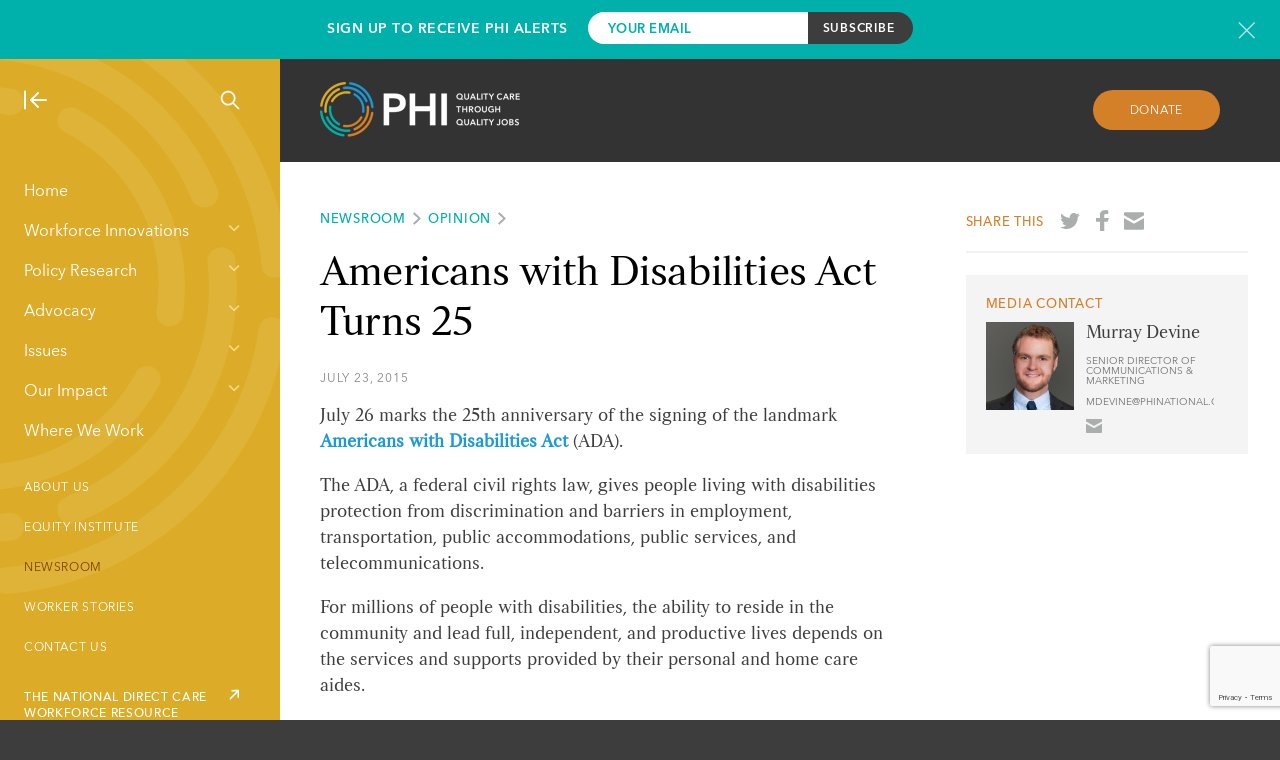

--- FILE ---
content_type: text/html; charset=UTF-8
request_url: https://www.phinational.org/americans-with-disabilities-act-turns-25/
body_size: 19046
content:
<!doctype html>
<html lang="en-US" class="">
    <head>
        
        <meta charset="UTF-8"/>
        <meta name="viewport" content="width=device-width, initial-scale=1"/>
        <meta http-equiv="X-UA-Compatible" content="IE=edge,chrome=1"/>
        <script type="text/javascript" src="//script.crazyegg.com/pages/scripts/0101/8181.js" async="async" ></script>
        <link rel="profile" href="http://gmpg.org/xfn/11"/>
<link rel="apple-touch-icon" sizes="180x180" href="/apple-touch-icon.png">
<link rel="icon" type="image/png" href="/favicon-32x32.png" sizes="32x32">
<link rel="icon" type="image/png" href="/favicon-16x16.png" sizes="16x16">
<link rel="manifest" href="/manifest.json">
<link rel="mask-icon" href="/safari-pinned-tab.svg" color="#1d9ad6">
<meta name="theme-color" content="#ffffff">
        <meta name='robots' content='index, follow, max-image-preview:large, max-snippet:-1, max-video-preview:-1' />
                <meta prefix="og: http://ogp.me/ns#" property="og:image" content="" />
            
	<!-- This site is optimized with the Yoast SEO Premium plugin v22.4 (Yoast SEO v26.7) - https://yoast.com/wordpress/plugins/seo/ -->
	<title>Americans with Disabilities Act Turns 25 - PHI</title>
	<link rel="canonical" href="https://www.phinational.org/americans-with-disabilities-act-turns-25/" />
	<meta property="og:locale" content="en_US" />
	<meta property="og:type" content="article" />
	<meta property="og:title" content="Americans with Disabilities Act Turns 25" />
	<meta property="og:description" content="July 26 marks the 25th anniversary of the signing of the landmark Americans with Disabilities Act (ADA). The ADA, a federal civil rights law, gives people living with disabilities protection from discrimination and barriers in employment, transportation, public accommodations, public services, and telecommunications. For millions of people with disabilities, the ability to reside in the [&hellip;]" />
	<meta property="og:url" content="https://www.phinational.org/americans-with-disabilities-act-turns-25/" />
	<meta property="og:site_name" content="PHI" />
	<meta property="article:publisher" content="https://www.facebook.com/PHInational" />
	<meta property="article:published_time" content="2015-07-23T23:55:58+00:00" />
	<meta property="article:modified_time" content="2017-07-31T13:16:21+00:00" />
	<meta property="og:image" content="https://www.phinational.org/wp-content/uploads/2017/07/adalogo.jpg" />
	<meta property="og:image:width" content="470" />
	<meta property="og:image:height" content="246" />
	<meta property="og:image:type" content="image/jpeg" />
	<meta name="author" content="constructive" />
	<meta name="twitter:card" content="summary_large_image" />
	<meta name="twitter:creator" content="@phinational" />
	<meta name="twitter:site" content="@phinational" />
	<meta name="twitter:label1" content="Written by" />
	<meta name="twitter:data1" content="constructive" />
	<meta name="twitter:label2" content="Est. reading time" />
	<meta name="twitter:data2" content="2 minutes" />
	<script type="application/ld+json" class="yoast-schema-graph">{"@context":"https://schema.org","@graph":[{"@type":"Article","@id":"https://www.phinational.org/americans-with-disabilities-act-turns-25/#article","isPartOf":{"@id":"https://www.phinational.org/americans-with-disabilities-act-turns-25/"},"author":{"name":"constructive","@id":"https://www.phinational.org/#/schema/person/c9904153717aecc1994fce0f5b8a19c1"},"headline":"Americans with Disabilities Act Turns 25","datePublished":"2015-07-23T23:55:58+00:00","dateModified":"2017-07-31T13:16:21+00:00","mainEntityOfPage":{"@id":"https://www.phinational.org/americans-with-disabilities-act-turns-25/"},"wordCount":320,"image":{"@id":"https://www.phinational.org/americans-with-disabilities-act-turns-25/#primaryimage"},"thumbnailUrl":"https://www.phinational.org/wp-content/uploads/2017/07/adalogo.jpg","articleSection":["Opinion"],"inLanguage":"en-US","copyrightYear":"2015","copyrightHolder":{"@id":"https://www.phinational.org/#organization"}},{"@type":"WebPage","@id":"https://www.phinational.org/americans-with-disabilities-act-turns-25/","url":"https://www.phinational.org/americans-with-disabilities-act-turns-25/","name":"Americans with Disabilities Act Turns 25 - PHI","isPartOf":{"@id":"https://www.phinational.org/#website"},"primaryImageOfPage":{"@id":"https://www.phinational.org/americans-with-disabilities-act-turns-25/#primaryimage"},"image":{"@id":"https://www.phinational.org/americans-with-disabilities-act-turns-25/#primaryimage"},"thumbnailUrl":"https://www.phinational.org/wp-content/uploads/2017/07/adalogo.jpg","datePublished":"2015-07-23T23:55:58+00:00","dateModified":"2017-07-31T13:16:21+00:00","author":{"@id":"https://www.phinational.org/#/schema/person/c9904153717aecc1994fce0f5b8a19c1"},"breadcrumb":{"@id":"https://www.phinational.org/americans-with-disabilities-act-turns-25/#breadcrumb"},"inLanguage":"en-US","potentialAction":[{"@type":"ReadAction","target":["https://www.phinational.org/americans-with-disabilities-act-turns-25/"]}]},{"@type":"ImageObject","inLanguage":"en-US","@id":"https://www.phinational.org/americans-with-disabilities-act-turns-25/#primaryimage","url":"https://www.phinational.org/wp-content/uploads/2017/07/adalogo.jpg","contentUrl":"https://www.phinational.org/wp-content/uploads/2017/07/adalogo.jpg","width":470,"height":246,"caption":"Americans with Disabilities Act Turns 25"},{"@type":"BreadcrumbList","@id":"https://www.phinational.org/americans-with-disabilities-act-turns-25/#breadcrumb","itemListElement":[{"@type":"ListItem","position":1,"name":"Home","item":"https://www.phinational.org/"},{"@type":"ListItem","position":2,"name":"Americans with Disabilities Act Turns 25"}]},{"@type":"WebSite","@id":"https://www.phinational.org/#website","url":"https://www.phinational.org/","name":"PHI","description":"Quality Care Through Quality Jobs","potentialAction":[{"@type":"SearchAction","target":{"@type":"EntryPoint","urlTemplate":"https://www.phinational.org/?s={search_term_string}"},"query-input":{"@type":"PropertyValueSpecification","valueRequired":true,"valueName":"search_term_string"}}],"inLanguage":"en-US"},{"@type":"Person","@id":"https://www.phinational.org/#/schema/person/c9904153717aecc1994fce0f5b8a19c1","name":"constructive","image":{"@type":"ImageObject","inLanguage":"en-US","@id":"https://www.phinational.org/#/schema/person/image/","url":"https://secure.gravatar.com/avatar/40691891866a362bc4dc311b3a93a824c7746021baa22bb78ca9b65f0a0cd7ed?s=96&r=g","contentUrl":"https://secure.gravatar.com/avatar/40691891866a362bc4dc311b3a93a824c7746021baa22bb78ca9b65f0a0cd7ed?s=96&r=g","caption":"constructive"}}]}</script>
	<!-- / Yoast SEO Premium plugin. -->


<link rel='dns-prefetch' href='//www.phinational.org' />
<link rel='dns-prefetch' href='//js.hs-scripts.com' />
<!-- Global Site Tag (gtag.js) - Google Analytics -->
<script async src="https://www.googletagmanager.com/gtag/js?id=UA-9584866-1"></script>
<script>
    window.dataLayer = window.dataLayer || [];

    function gtag(){dataLayer.push(arguments)};

    gtag('js', new Date());
    gtag('config', 'UA-9584866-1');
</script>
<style id='wp-img-auto-sizes-contain-inline-css' type='text/css'>
img:is([sizes=auto i],[sizes^="auto," i]){contain-intrinsic-size:3000px 1500px}
/*# sourceURL=wp-img-auto-sizes-contain-inline-css */
</style>
<style id='wp-emoji-styles-inline-css' type='text/css'>

	img.wp-smiley, img.emoji {
		display: inline !important;
		border: none !important;
		box-shadow: none !important;
		height: 1em !important;
		width: 1em !important;
		margin: 0 0.07em !important;
		vertical-align: -0.1em !important;
		background: none !important;
		padding: 0 !important;
	}
/*# sourceURL=wp-emoji-styles-inline-css */
</style>
<style id='wp-block-library-inline-css' type='text/css'>
:root{--wp-block-synced-color:#7a00df;--wp-block-synced-color--rgb:122,0,223;--wp-bound-block-color:var(--wp-block-synced-color);--wp-editor-canvas-background:#ddd;--wp-admin-theme-color:#007cba;--wp-admin-theme-color--rgb:0,124,186;--wp-admin-theme-color-darker-10:#006ba1;--wp-admin-theme-color-darker-10--rgb:0,107,160.5;--wp-admin-theme-color-darker-20:#005a87;--wp-admin-theme-color-darker-20--rgb:0,90,135;--wp-admin-border-width-focus:2px}@media (min-resolution:192dpi){:root{--wp-admin-border-width-focus:1.5px}}.wp-element-button{cursor:pointer}:root .has-very-light-gray-background-color{background-color:#eee}:root .has-very-dark-gray-background-color{background-color:#313131}:root .has-very-light-gray-color{color:#eee}:root .has-very-dark-gray-color{color:#313131}:root .has-vivid-green-cyan-to-vivid-cyan-blue-gradient-background{background:linear-gradient(135deg,#00d084,#0693e3)}:root .has-purple-crush-gradient-background{background:linear-gradient(135deg,#34e2e4,#4721fb 50%,#ab1dfe)}:root .has-hazy-dawn-gradient-background{background:linear-gradient(135deg,#faaca8,#dad0ec)}:root .has-subdued-olive-gradient-background{background:linear-gradient(135deg,#fafae1,#67a671)}:root .has-atomic-cream-gradient-background{background:linear-gradient(135deg,#fdd79a,#004a59)}:root .has-nightshade-gradient-background{background:linear-gradient(135deg,#330968,#31cdcf)}:root .has-midnight-gradient-background{background:linear-gradient(135deg,#020381,#2874fc)}:root{--wp--preset--font-size--normal:16px;--wp--preset--font-size--huge:42px}.has-regular-font-size{font-size:1em}.has-larger-font-size{font-size:2.625em}.has-normal-font-size{font-size:var(--wp--preset--font-size--normal)}.has-huge-font-size{font-size:var(--wp--preset--font-size--huge)}.has-text-align-center{text-align:center}.has-text-align-left{text-align:left}.has-text-align-right{text-align:right}.has-fit-text{white-space:nowrap!important}#end-resizable-editor-section{display:none}.aligncenter{clear:both}.items-justified-left{justify-content:flex-start}.items-justified-center{justify-content:center}.items-justified-right{justify-content:flex-end}.items-justified-space-between{justify-content:space-between}.screen-reader-text{border:0;clip-path:inset(50%);height:1px;margin:-1px;overflow:hidden;padding:0;position:absolute;width:1px;word-wrap:normal!important}.screen-reader-text:focus{background-color:#ddd;clip-path:none;color:#444;display:block;font-size:1em;height:auto;left:5px;line-height:normal;padding:15px 23px 14px;text-decoration:none;top:5px;width:auto;z-index:100000}html :where(.has-border-color){border-style:solid}html :where([style*=border-top-color]){border-top-style:solid}html :where([style*=border-right-color]){border-right-style:solid}html :where([style*=border-bottom-color]){border-bottom-style:solid}html :where([style*=border-left-color]){border-left-style:solid}html :where([style*=border-width]){border-style:solid}html :where([style*=border-top-width]){border-top-style:solid}html :where([style*=border-right-width]){border-right-style:solid}html :where([style*=border-bottom-width]){border-bottom-style:solid}html :where([style*=border-left-width]){border-left-style:solid}html :where(img[class*=wp-image-]){height:auto;max-width:100%}:where(figure){margin:0 0 1em}html :where(.is-position-sticky){--wp-admin--admin-bar--position-offset:var(--wp-admin--admin-bar--height,0px)}@media screen and (max-width:600px){html :where(.is-position-sticky){--wp-admin--admin-bar--position-offset:0px}}
/*wp_block_styles_on_demand_placeholder:697ea640e882f*/
/*# sourceURL=wp-block-library-inline-css */
</style>
<style id='classic-theme-styles-inline-css' type='text/css'>
/*! This file is auto-generated */
.wp-block-button__link{color:#fff;background-color:#32373c;border-radius:9999px;box-shadow:none;text-decoration:none;padding:calc(.667em + 2px) calc(1.333em + 2px);font-size:1.125em}.wp-block-file__button{background:#32373c;color:#fff;text-decoration:none}
/*# sourceURL=/wp-includes/css/classic-themes.min.css */
</style>
<link rel='stylesheet' id='contact-form-7-css' href='https://www.phinational.org/wp-content/plugins/contact-form-7/includes/css/styles.css?ver=6.1.4' type='text/css' media='all' />
<link rel='stylesheet' id='all-css' href='https://www.phinational.org/wp-content/themes/phi/style.css?ver=6.9' type='text/css' media='all' />
<link rel='stylesheet' id='main-css' href='https://www.phinational.org/wp-content/themes/phi/static/css/main.css?ver=1.4.7' type='text/css' media='all' />
<link rel='stylesheet' id='tailwind-css' href='https://www.phinational.org/wp-content/themes/phi/static/css/tailwind.css?ver=1.4.7' type='text/css' media='all' />
<link rel="https://api.w.org/" href="https://www.phinational.org/wp-json/" /><link rel="alternate" title="JSON" type="application/json" href="https://www.phinational.org/wp-json/wp/v2/posts/6415" /><link rel="EditURI" type="application/rsd+xml" title="RSD" href="https://www.phinational.org/xmlrpc.php?rsd" />
<meta name="generator" content="WordPress 6.9" />
<link rel='shortlink' href='https://www.phinational.org/?p=6415' />
			<!-- DO NOT COPY THIS SNIPPET! Start of Page Analytics Tracking for HubSpot WordPress plugin v11.3.33-->
			<script class="hsq-set-content-id" data-content-id="blog-post">
				var _hsq = _hsq || [];
				_hsq.push(["setContentType", "blog-post"]);
			</script>
			<!-- DO NOT COPY THIS SNIPPET! End of Page Analytics Tracking for HubSpot WordPress plugin -->
			<script>(function (window) {
    console.log('Loading marker.io plugin...');

    if (window.__Marker || window !== window.top) { return; }
    window.__Marker = {};

    window.markerConfig = {
      project: '661ebcb09e9ca9216f7a8b9a',
      source: 'wordpress',
      
    };

    const script = document.createElement('script');
    script.async = 1;
    script.src = 'https://edge.marker.io/latest/shim.js';
    document.head.appendChild(script);
  })(window);</script>    </head>
    <body class="wp-singular post-template-default single single-post postid-6415 single-format-standard wp-theme-phi">
                
<div class="subscribe-bar">
    <div class="inner-container">
        <div class="text">
            <h3>Sign Up to Receive PHI Alerts</h3>
        </div>
        <form action="https://phinational.us2.list-manage.com/subscribe/post?u=9f1375c9d97065a2ffcbbbebb&amp;id=c60b5976a3" method="post" id="mc-embedded-subscribe-form" name="mc-embedded-subscribe-form" class="validate" target="_blank" novalidate>
                <div class="mc-field-group">
                    <input type="email" value="" name="EMAIL" class="required email" id="mce-EMAIL-subscribe" placeholder="Your Email">
                </div>
                <div id="mce-responses" class="clear">
                    <div class="response" id="mce-error-response" style="display:none"></div>
                    <div class="response" id="mce-success-response" style="display:none"></div>
                </div>
                <!-- real people should not fill this in and expect good things - do not remove this or risk form bot signups-->
                <div style="position: absolute; left: -5000px;" aria-hidden="true"><input type="text" name="b_9f1375c9d97065a2ffcbbbebb_c60b5976a3" tabindex="-1" value=""></div>
                <!-- <div class="recaptcha-terms" style="font-size: 11px; margin-top: 5px;">
                    This site is protected by reCAPTCHA.
                </div> -->
                <input type="submit" value="Subscribe" name="subscribe" id="mc-embedded-subscribe" class="button">
        </form>
        <a href="javascript:void(0);" class="newsletter-modal-header__close subscribe-bar__close" rel="modal:close" title="Close newsletter signup form"></a>
    </div>
</div>
            
        <a class="skip-link screen-reader-text" href="#content">Skip to content</a>

        <div class="site-container">
            <div class="main-nav-container">
    <div class="main-nav" style="background-image: url(https://www.phinational.org/wp-content/themes/phi/static/images/phi-watermark.svg);">
        <div class="main-nav-show-hide-search">
            <a href="#" class="nav-collapse"><img src="https://www.phinational.org/wp-content/themes/phi/static/images/icon-nav-collapse.svg" alt="Collapse Navigation"/></a>
            <a href="#" class="nav-expand"><img src="https://www.phinational.org/wp-content/themes/phi/static/images/icon-nav-expand.svg" alt="Expand Navigation"/></a>
                        <a href="#" id="site-search" class="nav-search"><img src="https://www.phinational.org/wp-content/themes/phi/static/images/icon-nav-search.svg" alt="Search"/></a>
            
        </div>
        <div class="main-nav-menus">
            <div class="main-nav-menus-ruler">
                <div class="main-navigation-wrapper">
                                        <div class="menu-main-menu-container"><ul id="menu-main-menu" class="menu"><li id="menu-item-11802" class="menu-item menu-item-type-post_type menu-item-object-page menu-item-home menu-item-11802"><a href="https://www.phinational.org/">Home</a></li>
<li id="menu-item-11817" class="menu-item menu-item-type-custom menu-item-object-custom menu-item-has-children menu-item-11817"><a href="#">Workforce Innovations</a>
<ul class="sub-menu">
	<li id="menu-item-438" class="menu-item menu-item-type-post_type menu-item-object-page menu-item-438"><a href="https://www.phinational.org/workforce-innovations/">About Our Services</a></li>
	<li id="menu-item-11819" class="menu-item menu-item-type-post_type menu-item-object-service menu-item-11819"><a href="https://www.phinational.org/service/advanced-roles/">Advanced Roles</a></li>
	<li id="menu-item-11820" class="menu-item menu-item-type-post_type menu-item-object-service menu-item-11820"><a href="https://www.phinational.org/service/curriculum-design/">Curriculum Design</a></li>
	<li id="menu-item-11822" class="menu-item menu-item-type-post_type menu-item-object-service menu-item-11822"><a href="https://www.phinational.org/service/organizational-development/">Organizational &#038; Leadership Development</a></li>
	<li id="menu-item-11823" class="menu-item menu-item-type-post_type menu-item-object-service menu-item-11823"><a href="https://www.phinational.org/service/phi-coaching-approach/">PHI Coaching Approach®</a></li>
	<li id="menu-item-11825" class="menu-item menu-item-type-post_type menu-item-object-service menu-item-11825"><a href="https://www.phinational.org/service/recruitment-and-retention/">Recruitment &#038; Retention</a></li>
	<li id="menu-item-11827" class="menu-item menu-item-type-post_type menu-item-object-service menu-item-11827"><a href="https://www.phinational.org/service/training-and-advancement/">Training</a></li>
</ul>
</li>
<li id="menu-item-11815" class="menu-item menu-item-type-custom menu-item-object-custom menu-item-has-children menu-item-11815"><a href="#">Policy Research</a>
<ul class="sub-menu">
	<li id="menu-item-11809" class="menu-item menu-item-type-post_type menu-item-object-page menu-item-11809"><a href="https://www.phinational.org/policy-research/">About Our Policy Research</a></li>
	<li id="menu-item-16033" class="menu-item menu-item-type-post_type menu-item-object-page menu-item-16033"><a href="https://www.phinational.org/caringforthefuture/">Caring for the Future</a></li>
	<li id="menu-item-13328" class="menu-item menu-item-type-post_type menu-item-object-page menu-item-13328"><a href="https://www.phinational.org/policy-research/key-facts-faq/">Key Facts &#038; FAQ</a></li>
	<li id="menu-item-12012" class="menu-item menu-item-type-post_type menu-item-object-page menu-item-12012"><a href="https://www.phinational.org/policy-research/reports-multimedia/">Reports &#038; Multimedia</a></li>
	<li id="menu-item-21850" class="menu-item menu-item-type-post_type menu-item-object-page menu-item-21850"><a href="https://www.phinational.org/state-index-tool/">State Index Tool</a></li>
	<li id="menu-item-11804" class="menu-item menu-item-type-post_type menu-item-object-page menu-item-11804"><a href="https://www.phinational.org/policy-research/workforce-data-center/">Workforce Data Center</a></li>
	<li id="menu-item-11826" class="menu-item menu-item-type-post_type menu-item-object-service menu-item-11826"><a href="https://www.phinational.org/service/research-strategy/">Workforce Research and Strategy Services</a></li>
</ul>
</li>
<li id="menu-item-11816" class="menu-item menu-item-type-custom menu-item-object-custom menu-item-has-children menu-item-11816"><a href="#">Advocacy</a>
<ul class="sub-menu">
	<li id="menu-item-11810" class="menu-item menu-item-type-post_type menu-item-object-page menu-item-11810"><a href="https://www.phinational.org/advocacy/">About Our Advocacy</a></li>
	<li id="menu-item-20248" class="menu-item menu-item-type-post_type menu-item-object-page menu-item-20248"><a href="https://www.phinational.org/advocacy/state/">State</a></li>
	<li id="menu-item-11806" class="menu-item menu-item-type-post_type menu-item-object-page menu-item-11806"><a href="https://www.phinational.org/advocacy/federal/">Federal</a></li>
	<li id="menu-item-11807" class="menu-item menu-item-type-post_type menu-item-object-page menu-item-11807"><a href="https://www.phinational.org/advocacy/state-developments/">State Developments</a></li>
	<li id="menu-item-21148" class="menu-item menu-item-type-custom menu-item-object-custom menu-item-21148"><a href="https://www.togetherincare.org/">The Direct Care Worker and  Family Caregiver Initiative</a></li>
	<li id="menu-item-11808" class="menu-item menu-item-type-post_type menu-item-object-page menu-item-11808"><a href="https://www.phinational.org/advocacy/60-caregiver-issues/">#60CaregiverIssues</a></li>
	<li id="menu-item-12272" class="menu-item menu-item-type-post_type menu-item-object-page menu-item-12272"><a href="https://www.phinational.org/advocacy/matching-service-registries/">Matching Service Registries</a></li>
	<li id="menu-item-12288" class="menu-item menu-item-type-post_type menu-item-object-page menu-item-12288"><a href="https://www.phinational.org/advocacy/personal-care-aide-wages/">Personal Care Aide Wages</a></li>
	<li id="menu-item-12292" class="menu-item menu-item-type-post_type menu-item-object-page menu-item-12292"><a href="https://www.phinational.org/advocacy/home-health-aide-wages/">Home Health Aide Wages</a></li>
	<li id="menu-item-12295" class="menu-item menu-item-type-post_type menu-item-object-page menu-item-12295"><a href="https://www.phinational.org/advocacy/nursing-assistant-wages/">Nursing Assistant Wages</a></li>
	<li id="menu-item-12558" class="menu-item menu-item-type-post_type menu-item-object-page menu-item-12558"><a href="https://www.phinational.org/advocacy/personal-care-aide-training-requirements/">Personal Care Aide Training Requirements</a></li>
	<li id="menu-item-12550" class="menu-item menu-item-type-post_type menu-item-object-page menu-item-12550"><a href="https://www.phinational.org/advocacy/home-health-aide-training-requirements-state-2016/">Home Health Aide Training Requirements</a></li>
	<li id="menu-item-12544" class="menu-item menu-item-type-post_type menu-item-object-page menu-item-12544"><a href="https://www.phinational.org/advocacy/nurse-aide-training-requirements-state-2016/">Nursing Assistant Training Requirements</a></li>
	<li id="menu-item-11824" class="menu-item menu-item-type-post_type menu-item-object-service menu-item-11824"><a href="https://www.phinational.org/service/public-education-messaging/">Public Education and Messaging Services</a></li>
</ul>
</li>
<li id="menu-item-11828" class="menu-item menu-item-type-custom menu-item-object-custom menu-item-has-children menu-item-11828"><a href="#">Issues</a>
<ul class="sub-menu">
	<li id="menu-item-495" class="menu-item menu-item-type-post_type menu-item-object-page menu-item-495"><a href="https://www.phinational.org/issues/">About the Issues</a></li>
	<li id="menu-item-11836" class="menu-item menu-item-type-post_type menu-item-object-issue menu-item-11836"><a href="https://www.phinational.org/issue/financing/">Financing</a></li>
	<li id="menu-item-11837" class="menu-item menu-item-type-post_type menu-item-object-issue menu-item-11837"><a href="https://www.phinational.org/issue/compensation/">Compensation</a></li>
	<li id="menu-item-11838" class="menu-item menu-item-type-post_type menu-item-object-issue menu-item-11838"><a href="https://www.phinational.org/issue/training/">Training</a></li>
	<li id="menu-item-11839" class="menu-item menu-item-type-post_type menu-item-object-issue menu-item-11839"><a href="https://www.phinational.org/issue/workforce-interventions/">Workforce Interventions</a></li>
	<li id="menu-item-11840" class="menu-item menu-item-type-post_type menu-item-object-issue menu-item-11840"><a href="https://www.phinational.org/issue/data-collection/">Data Collection</a></li>
	<li id="menu-item-11841" class="menu-item menu-item-type-post_type menu-item-object-issue menu-item-11841"><a href="https://www.phinational.org/issue/direct-care-workers/">Direct Care Workers</a></li>
	<li id="menu-item-18888" class="menu-item menu-item-type-post_type menu-item-object-issue menu-item-18888"><a href="https://www.phinational.org/issue/equity/">Equity</a></li>
	<li id="menu-item-18889" class="menu-item menu-item-type-post_type menu-item-object-issue menu-item-18889"><a href="https://www.phinational.org/issue/public-narrative/">Public Narrative</a></li>
	<li id="menu-item-18890" class="menu-item menu-item-type-post_type menu-item-object-issue menu-item-18890"><a href="https://www.phinational.org/issue/covid-19/">COVID-19</a></li>
</ul>
</li>
<li id="menu-item-12232" class="menu-item menu-item-type-custom menu-item-object-custom menu-item-has-children menu-item-12232"><a href="#">Our Impact</a>
<ul class="sub-menu">
	<li id="menu-item-420" class="menu-item menu-item-type-post_type menu-item-object-page menu-item-420"><a href="https://www.phinational.org/our-impact/">About Our Impact</a></li>
	<li id="menu-item-12039" class="menu-item menu-item-type-post_type menu-item-object-page menu-item-12039"><a href="https://www.phinational.org/our-impact/impact-stories/">Impact Stories</a></li>
	<li id="menu-item-12038" class="menu-item menu-item-type-post_type menu-item-object-page menu-item-12038"><a href="https://www.phinational.org/our-impact/case-studies/">Case Studies</a></li>
</ul>
</li>
<li id="menu-item-511" class="menu-item menu-item-type-post_type menu-item-object-page menu-item-511"><a href="https://www.phinational.org/where-we-work/">Where We Work</a></li>
</ul></div>                                    </div>
                        <a class="arrow-link arrow-link--white" href="https://www.phinational.org/national-resource-center" target='_blank'><span>THE NATIONAL DIRECT CARE WORKFORCE RESOURCE CENTER</span><img src="https://www.phinational.org/wp-content/themes/phi/static/images/external-link-arrow.svg" alt="THE NATIONAL DIRECT CARE WORKFORCE RESOURCE CENTER" /></a>

        <div class="menu-utility-menu-container"><ul id="menu-utility-menu" class="menu"><li id="menu-item-246" class="menu-item menu-item-type-post_type menu-item-object-page menu-item-246"><a href="https://www.phinational.org/about/">About Us</a></li>
<li id="menu-item-19729" class="menu-item menu-item-type-post_type menu-item-object-page menu-item-19729"><a href="https://www.phinational.org/equity-institute/">Equity Institute</a></li>
<li id="menu-item-427" class="menu-item menu-item-type-post_type menu-item-object-page menu-item-427 current-menu-parent is-active"><a href="https://www.phinational.org/news/">Newsroom</a></li>
<li id="menu-item-17736" class="menu-item menu-item-type-post_type menu-item-object-page menu-item-17736"><a href="https://www.phinational.org/worker-stories/">Worker Stories</a></li>
<li id="menu-item-11019" class="menu-item menu-item-type-post_type menu-item-object-page menu-item-11019"><a href="https://www.phinational.org/contact-us/">Contact Us</a></li>
</ul><div></div></div>            </div>
            <!-- <div class="scroll-me">
                <div class="scroll-buttons">
                    <button class="scroll-down">Scroll Down</button>
                    <button class="scroll-up">Scroll Up</button>
                </div>
                <span class="scroll-label">Scroll</span>
            </div> -->
        </div>
    </div>
</div>
            <div class="site-content-container">
                <div class="overhang-padded basic-page-top">
        <a href="/" class="basic-page-top-logo"><img src="https://www.phinational.org/wp-content/themes/phi/static/images/phi-logo.png" alt="PHI"/></a>
    <a href="#" class="button button--orange donate-button basic-page-top-donate">Donate</a>
    </div>
<article id="post-6415" class="detail-page">
    <script type="application/ld+json">
        {"@context":"http:\/\/schema.org","@type":"BlogPosting","mainEntityOfPage":{"@type":"WebPage","@id":"https:\/\/www.phinational.org\/americans-with-disabilities-act-turns-25\/"},"headline":"Americans with Disabilities Act Turns 25","description":"July 26 marks the 25th anniversary of the signing of the landmark Americans with Disabilities Act.","datePublished":"2015-07-23T19:55:58-04:00","dateModified":"2017-07-31T09:16:21-04:00","publisher":{"@type":"Organization","name":"Paraprofessional Healthcare Institute","logo":{"@type":"ImageObject","url":"https:\/\/www.phinational.org\/wp-content\/themes\/phi\/static\/images\/phi-logo-horiz-small.png","width":150,"height":50}},"thumbnailUrl":"https:\/\/www.phinational.org\/wp-content\/uploads\/2017\/07\/adalogo.jpg","author":{"@type":"Person","name":"PHI"}}    </script>
    <div class="overhang-padded content-grid detail-page-content">
        <div class="content-grid-row">
            <div class="column-two-thirds detail-page-content__body">
                <div class="kicker"><a href="/news/">Newsroom</a><a href="/all-opinion/">Opinion</a></div>
                <h1>Americans with Disabilities Act Turns 25</h1>
                                    <div class="detail-page-content__body-content">
                                    <div class="date-kicker">July 23, 2015</div>
                                    <p>July 26 marks the 25th anniversary of the signing of the landmark <strong><a href="http://www.ada.gov/">Americans with Disabilities Act</a></strong> (ADA).</p>
<p>The ADA, a federal civil rights law, gives people living with disabilities protection from discrimination and barriers in employment, transportation, public accommodations, public services, and telecommunications.</p>
<p>For millions of people with disabilities, the ability to reside in the community and lead full, independent, and productive lives depends on the services and supports provided by their personal and home care aides.</p>
<p>Yet <a href="http://phinational.org/sites/phinational.org/files/phi-facts-5.pdf">home care workers</a> (pdf) are subject to low pay, unstable hours, and often nonexistent benefits. They are <a href="http://phinational.org/campaigns/home-care-workers-deserve-minimum-wage-protection">not even protected</a> by federal minimum wage and overtime provisions.</p>
<p>In &#8220;<a href="http://phinational.org/sites/phinational.org/files/articles-commentaries/fair-pay-stories.pdf">We Can&#8217;t Wait!: Americans Speak Out for Fair Pay for Home Care Workers</a>&#8221; (pdf), a 2013 PHI publication, people with disabilities talk about how indispensable their home care workers are to maintaining their quality of life.</p>
<div class="resources">
<h3>Battista Reflects on ADA Anniversary</h3>
<p>In an <a href="http://phinational.org/blogs/interview-national-partnership-networks-christina-battista-reflects-ada">interview with PHI</a>, Christina Battista explains what the ADA means to her.</p>
</div>
<p>&#8220;I wouldn&#8217;t be able to work, live in my own apartment, [or] go out with friends&#8221; without home care workers, <strong>Sascha Bittner</strong> of <strong>Hand in Hand: The Domestic Employers Association</strong> said.</p>
<p>&#8220;These workers are critical to the independent living movement, which has fought for the rights of people with disabilities to live as full citizens in our communities &#8212; not warehoused in nursing homes or other institutions,&#8221; she continued.</p>
<p><strong>Jessica Lehman</strong>, executive director of <strong>San Francisco Senior and Disability Action</strong>, writes, “It is important for me as a person with a disability to raise the value of this work &#8212; to treat home care workers as the valued employees they are.”﻿</p>
<p>Home care workers &#8220;should be paid a living wage and the overtime rate for hours they work,&#8221; said <strong>Christina Battista</strong>, president of the <strong>National Participant Network</strong>. &#8220;It&#8217;s not only fair, but it&#8217;s the right thing to do.&#8221;﻿</p>
<p><em>&#8212; by <a href="mailto:mozga@phinational.org">Matthew Ozga</a></em></p>
                </div>
                                            </div>
            <div class="column-third-last">
                <div class="detail-page-share">
    <span>Share This</span>
    <a href="https://twitter.com/share?url=https%3A%2F%2Fwww.phinational.org%2Famericans-with-disabilities-act-turns-25%2F&via=phinational" target="_blank" style="background-image: url(https://www.phinational.org/wp-content/themes/phi/static/images/share-twitter.svg);"><span class="screen-reader-text">Share on Twitter</span></a>
    <a href="https://www.facebook.com/sharer/sharer.php?u=https%3A%2F%2Fwww.phinational.org%2Famericans-with-disabilities-act-turns-25%2F" target="_blank" style="background-image: url(https://www.phinational.org/wp-content/themes/phi/static/images/share-facebook.svg);"><span class="screen-reader-text">Share on Facebook</span></a>
    <a href="mailto:?subject=Americans with Disabilities Act Turns 25&body=https://www.phinational.org/americans-with-disabilities-act-turns-25/" style="background-image: url(https://www.phinational.org/wp-content/themes/phi/static/images/share-email.svg);"><span class="screen-reader-text">Share by email</span></a>
</div>
                            <aside class="media-contact">
    <div class="kicker">Media Contact</div>
    <div class="media-contact__headshot">
        <img src="https://www.phinational.org/wp-content/uploads/2023/04/MD-Headshot.png" alt="Murray Devine"/>
    </div>
    <div class="media-contact__info">
        <h2>Murray Devine</h2>
        <div class="expertise">Senior Director of Communications & Marketing</div>
            <div class="expertise">mdevine@PHInational.org</div>
    
            <div class="social">
                    <a href="mailto:mdevine@PHInational.org" target="_blank" style="background-image: url(https://www.phinational.org/wp-content/themes/phi/static/images/share-email.svg)"></a>
                </div>
        </div>
</aside>
                            </div>
        </div>
    </div>
</article>
<section class="overhang-container overhang-container--blue-right content-grid bottom-cta-area">
    <div class="content-grid-row bottom-cta-area-content">
        <div class="content-grid-row bottom-cta-area-wrapper bottom-cta-area-wrapper-new">
                    <article class="column-half feature-block-cta">
                <p class="imgWrap">
                    <img class="feature-block-cta-logo" src="https://www.phinational.org/wp-content/themes/phi/static/images/icon-60-issues-blue.svg" alt="Caring for the Future"/>
                </p>
                <h3 class="cta-header">Caring for the Future</h3>
                <div class="feature-block-cta-description">
                    Our new policy report takes an extensive look at today's direct care workforce—in five installments.                </div>
                <div class="feature-block-cta-action">
                        <a class="arrow-link arrow-link--blue" href="https://phinational.org/caringforthefuture/"><span>Learn More</span><img src="https://www.phinational.org/wp-content/themes/phi/static/images/arrow-cta-right-blue.svg" alt="Learn More" /></a>

                    </div>
            </article>
                    <article class="column-half feature-block-cta">
                <p class="imgWrap">
                    <img class="feature-block-cta-logo" src="https://www.phinational.org/wp-content/themes/phi/static/images/icon-wfdc-blue.svg" alt="Workforce Data Center"/>
                </p>
                <h3 class="cta-header">Workforce Data Center</h3>
                <div class="feature-block-cta-description">
                    From wages to employment statistics, find the latest data on the direct care workforce.                </div>
                <div class="feature-block-cta-action">
                        <a class="arrow-link arrow-link--blue" href="https://phinational.org/policy-research/workforce-data-center/"><span>Visit The Data Center</span><img src="https://www.phinational.org/wp-content/themes/phi/static/images/arrow-cta-right-blue.svg" alt="Visit The Data Center" /></a>

                    </div>
            </article>
                    <div class="bottom-cta-area-side-image">
                <img src="https://www.phinational.org/wp-content/uploads/2017/05/Key-Takeaway_2017.png" alt=""/>
            </div>
        </div>
    </div>
</section>
<div class="overhang-padded feature-block feature-block--blue bottom-cta-pad">
</div>
<div class="footer-container content-grid overhang-padded">
    <div class="content-grid-row">
        <div class="column-third">
            <h3 class="cta-header">Support PHI's Work</h3>
            <div class="footer-cta-text">A tax-deductible gift ensures everyone can access paid care to support their loved ones.</div>
            <div class="footer-action">
                    <a class="arrow-link" href="https://www.phinational.org/donate/"><span>Donate Now</span><img src="https://www.phinational.org/wp-content/themes/phi/static/images/arrow-cta-right-yellow.svg" alt="Donate Now" /></a>

                </div>
        </div>
        <div class="column-third">
            <h3 class="cta-header">Sign Up to Receive PHI Alerts</h3>
            <div class="footer-cta-text">Stay informed on the latest direct care news and updates from PHI.</div>
            <div class="footer-action">
                    <a class="arrow-link" href="/sign-up"><span>Sign Up</span><img src="https://www.phinational.org/wp-content/themes/phi/static/images/arrow-cta-right-yellow.svg" alt="Sign Up" /></a>

                </div>
        </div>
        <div class="column-third-last">
            <a href="https://app.candid.org/profile/6918947/paraprofessional-healthcare-institute-inc/?pkId=1f002d20-fe0f-4f69-a904-e83ec648cbf3&isActive=true" target="_blank"><img style="width: 130px; height: 130px; object-fit: contain;" src="https://www.phinational.org/wp-content/uploads/2024/07/candid-seal-platinum-2025.png"/></a>        </div>
    </div>
    <div class="content-grid-row">
        <div class="footer-bottom-left">
            <div>
                261 Madison Avenue, Suite 913, New York, NY 10016<span style="margin: 0 0.5rem">|</span>tel: (718) 402-7766            </div>
            <div>
                <div class="menu-footer-menu-container"><ul id="menu-footer-menu" class="menu"><li id="menu-item-8234" class="menu-item menu-item-type-post_type menu-item-object-page menu-item-8234"><a href="https://www.phinational.org/about/privacy-policy/">Privacy Policy</a></li>
<li id="menu-item-8233" class="menu-item menu-item-type-post_type menu-item-object-page menu-item-8233"><a href="https://www.phinational.org/about/terms-of-service/">Terms of Service</a></li>
</ul></div>                <div class="footer-credit">
                    © 2025 PHI<!--
                    --><span style="margin: 0 0.5rem">|</span><!--
                    -->Created by <a href="https://constructive.co" target="_blank">Constructive</a>
                </div>
            </div>
        </div>
        <div class="footer-bottom-social">
            <a href="https://twitter.com/phinational/" target="_blank" style="background-image: url(https://www.phinational.org/wp-content/themes/phi/static/images/footer-twitter.svg);"><span class="screen-reader-text">Share on Twitter</span></a>
            <a href="https://www.facebook.com/PHInational" target="_blank" style="background-image: url(https://www.phinational.org/wp-content/themes/phi/static/images/footer-facebook.svg);"><span class="screen-reader-text">Share on Facebook</span></a>
            <a href="https://www.linkedin.com/company/phinational" target="_blank" style="margin-top: 1px; background-image: url(https://www.phinational.org/wp-content/themes/phi/static/images/footer-linkedin.svg);"><span class="screen-reader-text">Visit our LinkedIn</span></a>
            <a href="/contact-us/" style="background-image: url(https://www.phinational.org/wp-content/themes/phi/static/images/footer-email.svg);"><span class="screen-reader-text">Share by email</span></a>
        </div>
    </div>
</div>
<section id="search-modal" class="content-grid modal search-modal">
    <div class="content-grid-row content-grid-row__center search-modal-header">
        <h2>Search The Site</h2>
        <a href="#close" class="search-modal-header__close" rel="modal:close" title="Close search">Close</a>
    </div>
    <form class="list-page-filter">
        <div class="content-grid-row content-grid-row__center search-modal-filters">
            <div class="search-modal-filters-column search-modal-filters-column-text">
                <input type="text" class="list-page-filter-keyword" id="search-modal-keyword" name="search-modal-keyword" placeholder="Enter Keywords"/>
            </div>
            <div class="search-modal-filters-column search-modal-filters-column-select">
                <select class="list-page-filter-type" id="search-modal-filter-type" name="search-modal-filter-type" style="width:100%" data-placeholder="Type" data-allow-clear="true" data-minimum-results-for-search="-1">
                    <option value=""></option>
                    <option value="news">News</option>
                    <option value="post">Opinion</option>
                    <option value="state_development">State Development</option>
                    <option value="resource">Resource</option>
                    <option value="case_study">Case Study</option>
                    <option value="impact_story">Impact Story</option>
                    <option value="expert">Expert</option>
                    <option value="scap">Client / Partner / Supporter / New York City System</option>
                    <option value="job">Job Opening</option>
                    <option value="page">Page</option>
                </select>
            </div>
            <div class="search-modal-filters-column search-modal-filters-column-select">
                <select class="list-page-filter-service" id="search-modal-filter-service" name="search-modal-filter-service" style="width:100%" data-placeholder="Service" data-allow-clear="true" data-minimum-results-for-search="-1">
                    <option value=""></option>
                                    <option value="109">Advanced Roles</option>
                                    <option value="8">Curriculum Design</option>
                                    <option value="9">Household Models</option>
                                    <option value="10">Organizational &amp; Leadership Development</option>
                                    <option value="11">PHI Coaching Approach®</option>
                                    <option value="110">Public Education &amp; Messaging</option>
                                    <option value="13">Recruitment and Retention</option>
                                    <option value="12">Research &amp; Policy Analysis</option>
                                    <option value="14">Training</option>
                                </select>
            </div>
            <div class="search-modal-filter-more-toggle">
                <a href="#"><span class="caret"><img src="https://www.phinational.org/wp-content/themes/phi/static/images/more-caret-white.svg"/></span><span class="more">More Options</span></a>
            </div>
            <div class="search-modal-filter-more">
                <div class="search-modal-filters-column search-modal-filters-column-date-range">
                    <input type="text" class="list-page-filter-date" id="search-modal-date-from" name="search-modal-date-from" placeholder="From"/>
                    <input type="text" class="list-page-filter-date" id="search-modal-date-to" name="search-modal-date-to" placeholder="To"/>
                </div>
                <div class="search-modal-filters-column search-modal-filters-column-select">
                    <select class="list-page-filter-expert" id="search-modal-filter-expert" name="search-modal-filter-expert" style="width:100%" data-placeholder="Expert" data-allow-clear="true" data-minimum-results-for-search="-1">
                        <option value=""></option>
                                            <option value="1336">Peggy Powell (she/her)</option>
                                            <option value="1338">Kezia Scales, PhD (she/her)</option>
                                            <option value="1342">Jodi M. Sturgeon (she/her)</option>
                                            <option value="10821">Sandra E. Smith (she/her)</option>
                                            <option value="10823">Erica Brown-Myrie (she/her)</option>
                                            <option value="10824">Martha Medina (she/her/ella)</option>
                                            <option value="10825">Irma M. Rivera (she/her/ella)</option>
                                            <option value="11047">Michael Elsas</option>
                                            <option value="11048">Donna Calame</option>
                                            <option value="11051">Anne Geggie</option>
                                            <option value="11052">Karen Kulp</option>
                                            <option value="13404">Adria Powell</option>
                                            <option value="14326">Emily Dieppa Colo (she/her)</option>
                                            <option value="15570">Kathleen Graham (she/her)</option>
                                            <option value="17296">Mandy Townsend</option>
                                            <option value="17465">Sweta Adhikari</option>
                                            <option value="18659">Jenny Friedler</option>
                                            <option value="19751">Amy Robins (she/her)</option>
                                            <option value="19944">Bonnie Scadova</option>
                                            <option value="20150">Jessica King (she/her)</option>
                                            <option value="20254">McKayla Brady (she/her)</option>
                                            <option value="20500">Jake McDonald (he/him)</option>
                                            <option value="20646">Annie Gamman (she/her)</option>
                                            <option value="20649">Murray Devine (he/him)</option>
                                            <option value="20734">Naomi Rowe</option>
                                            <option value="20751">Gwen Tanner (she/her)</option>
                                            <option value="21262">Deb Anderson (she/her)</option>
                                            <option value="21283">Alison Simmons (she/her)</option>
                                            <option value="21320">Sarah Angell (she/her)</option>
                                            <option value="21374">Gwen Smith (she/her)</option>
                                            <option value="21402">Ben Freeman (he/him)</option>
                                            <option value="21664">Jenna Kellerman (she/her)</option>
                                            <option value="21720">Tasha Beauchesne (she/her)</option>
                                            <option value="21761">Stephen McCall (He/Him)</option>
                                            <option value="22183">Carla Brooks (she/her)</option>
                                        </select>
                </div>
                <div class="search-modal-filters-column search-modal-filters-column-select">
                    <select class="list-page-filter-state" id="search-modal-filter-state" name="search-modal-filter-state" style="width:100%" data-placeholder="State" data-allow-clear="true" data-minimum-results-for-search="-1">
                        <option value=""></option>
                                            <option value="26">Alabama</option>
                                            <option value="27">Alaska</option>
                                            <option value="28">Arizona</option>
                                            <option value="29">Arkansas</option>
                                            <option value="30">California</option>
                                            <option value="31">Colorado</option>
                                            <option value="32">Connecticut</option>
                                            <option value="33">Delaware</option>
                                            <option value="34">District of Columbia</option>
                                            <option value="35">Florida</option>
                                            <option value="36">Georgia</option>
                                            <option value="37">Hawaii</option>
                                            <option value="39">Illinois</option>
                                            <option value="40">Indiana</option>
                                            <option value="41">Iowa</option>
                                            <option value="42">Kansas</option>
                                            <option value="43">Kentucky</option>
                                            <option value="44">Louisiana</option>
                                            <option value="45">Maine</option>
                                            <option value="46">Maryland</option>
                                            <option value="47">Massachusetts</option>
                                            <option value="48">Michigan</option>
                                            <option value="49">Minnesota</option>
                                            <option value="50">Mississippi</option>
                                            <option value="51">Missouri</option>
                                            <option value="52">Montana</option>
                                            <option value="53">Nevada</option>
                                            <option value="54">New Hampshire</option>
                                            <option value="55">New Jersey</option>
                                            <option value="56">New Mexico</option>
                                            <option value="57">New York</option>
                                            <option value="58">North Carolina</option>
                                            <option value="60">Ohio</option>
                                            <option value="61">Oklahoma</option>
                                            <option value="62">Oregon</option>
                                            <option value="63">Pennsylvania</option>
                                            <option value="64">Rhode Island</option>
                                            <option value="65">South Carolina</option>
                                            <option value="67">Tennessee</option>
                                            <option value="68">Texas</option>
                                            <option value="76">United States</option>
                                            <option value="69">Utah</option>
                                            <option value="70">Vermont</option>
                                            <option value="71">Virginia</option>
                                            <option value="72">Washington</option>
                                            <option value="74">West Virginia</option>
                                            <option value="73">Wisconsin</option>
                                            <option value="75">Wyoming</option>
                                        </select>
                </div>
                <div class="search-modal-filters-column search-modal-filters-column-select">
                    <select class="list-page-filter-issue" id="search-modal-filter-issue" name="search-modal-filter-issue" style="width:100%" data-placeholder="Issue" data-allow-clear="true" data-minimum-results-for-search="-1">
                        <option value=""></option>
                                            <option value="17">Data Collection &amp; Quality</option>
                                            <option value="207">Equity</option>
                                            <option value="18">Expanding Access &amp; Cultural Competence</option>
                                            <option value="19">Family Caregiving</option>
                                            <option value="220">Medicaid</option>
                                            <option value="112">Person-Centered Care</option>
                                            <option value="16">Training &amp; Advanced Roles</option>
                                            <option value="15">Wages &amp; Benefits</option>
                                        </select>
                </div>
                <div class="search-modal-filters-column search-modal-filters-column-select">
                    <select class="list-page-filter-client" id="search-modal-filter-client" name="search-modal-filter-client" style="width:100%" data-placeholder="Client" data-allow-clear="true" data-minimum-results-for-search="-1">
                        <option value=""></option>
                                            <option value="11350">Alzheimer’s Resource Center</option>
                                            <option value="11336">Caledonian House at Scottish Home</option>
                                            <option value="11348">Centers for Medicare & Medicaid Services</option>
                                            <option value="11352">Community Living Policy Center</option>
                                            <option value="11344">Hebrew Rehabilitation Center</option>
                                            <option value="11274">Loretto</option>
                                            <option value="344">Partners in Care</option>
                                            <option value="11339">Trinity Health Senior Communities</option>
                                            <option value="11342">Westminster Canterbury</option>
                                        </select>
                </div>
                <div class="search-modal-filters-column search-modal-filters-column-select">
                    <select class="list-page-filter-partner" id="search-modal-filter-partner" name="search-modal-filter-partner" style="width:100%" data-placeholder="Partner" data-allow-clear="true" data-minimum-results-for-search="-1">
                        <option value=""></option>
                                            <option value="11089">1199SEIU & 1199SEIU Training & Education Fund</option>
                                            <option value="10954">American Society on Aging</option>
                                            <option value="10952">Aspen Institute</option>
                                            <option value="10950">Caring Across Generations</option>
                                            <option value="10947">Center to Advance Palliative Care</option>
                                            <option value="10945">Eldercare Workforce Alliance</option>
                                            <option value="10943">Home Care Associates</option>
                                            <option value="11055">JobsFirstNYC</option>
                                            <option value="10941">Leadership Council of Aging Organizations</option>
                                            <option value="10939">National Domestic Workers Alliance</option>
                                            <option value="10937">National Employment Law Project</option>
                                            <option value="10935">Neighborhood Trust Financial Partners</option>
                                            <option value="10949">New York Caring Majority</option>
                                            <option value="10933">WorkingNation</option>
                                        </select>
                </div>
                <div class="search-modal-filters-column search-modal-filters-column-right">
                </div>
            </div>
        </div>
    </form>
    <div class="content-grid-row content-grid-row__center search-modal-action">
        <a href="#" id="search-modal-search" class="button button--blue button--blue-ko">Submit</a>
        <a href="#" id="search-modal-clear" class="search-modal-action__clear">Clear All</a>
    </div>
</section>
<section class="content-grid modal newsletter-modal">
    <div class="content-grid-row content-grid-row__center newsletter-modal-header">
        <h2>Sign Up to Receive PHI Alerts</h2>
        <p class="footer-cta-text">Stay informed on the latest direct care news and updates from PHI.</p>
        <a href="#close" class="newsletter-modal-header__close" rel="modal:close" title="Close newsletter signup form">Close</a>
    </div>
    <div class="content-grid-row content-grid-row__center newsletter-modal-body">
        <!-- Begin MailChimp Signup Form -->
        <!-- <link href="//cdn-images.mailchimp.com/embedcode/classic-10_7.css" rel="stylesheet" type="text/css"> -->
        <style type="text/css">
        	#mc_embed_signup{ clear:left; font:14px Helvetica,Arial,sans-serif; }
        	/* Add your own MailChimp form style overrides in your site stylesheet or in this style block.
        	   We recommend moving this block and the preceding CSS link to the HEAD of your HTML file. */
        </style>
        <div id="mc_embed_signup">
            <form action="https://phinational.us2.list-manage.com/subscribe/post?u=9f1375c9d97065a2ffcbbbebb&amp;id=c60b5976a3" method="post" id="mc-embedded-subscribe-form-modal" name="mc-embedded-subscribe-form" class="validate" target="_blank" novalidate>
                <div id="mc_embed_signup_scroll">
                <div class="mc-field-group">
                	<label for="mce-EMAIL">Email Address  <span class="asterisk">*</span>
                </label>
                	<input type="email" value="" name="EMAIL" class="required email" id="mce-EMAIL">
                </div>
            	<div id="mce-responses" class="clear">
            		<div class="response" id="mce-error-response" style="display:none"></div>
            		<div class="response" id="mce-success-response" style="display:none"></div>
            	</div>
                <!-- real people should not fill this in and expect good things - do not remove this or risk form bot signups-->
                <div style="position: absolute; left: -5000px;" aria-hidden="true"><input type="text" name="b_9f1375c9d97065a2ffcbbbebb_c60b5976a3" tabindex="-1" value=""></div>
                <!-- <div class="recaptcha-terms" style="font-size: 12px; margin-bottom: 15px;">
                    This site is protected by reCAPTCHA.
                </div> -->
                <input type="submit" value="Subscribe" name="subscribe" id="mc-embedded-subscribe-submit" class="button">
                </div>
            </form>
        </div>
        <script type='text/javascript' src='//s3.amazonaws.com/downloads.mailchimp.com/js/mc-validate.js'></script><script type='text/javascript'>(function($) {window.fnames = new Array(); window.ftypes = new Array();fnames[0]='EMAIL';ftypes[0]='email';fnames[1]='FNAME';ftypes[1]='text';fnames[2]='LNAME';ftypes[2]='text';fnames[5]='TITLE';ftypes[5]='text';fnames[4]='COMPANY';ftypes[4]='text';fnames[3]='STATE';ftypes[3]='dropdown';fnames[10]='ZIPCODE';ftypes[10]='zip';fnames[8]='TOPIC_TRAI';ftypes[8]='text';fnames[7]='TRAIN_LOCA';ftypes[7]='text';fnames[6]='DATE_TRAIN';ftypes[6]='date';fnames[9]='STATE_STUD';ftypes[9]='text';fnames[11]='SOURCE';ftypes[11]='text';}(jQuery));var $mcj = jQuery.noConflict(true);</script>
        <!--End mc_embed_signup-->
    </div>
</section>
</div><!-- .site-content-container -->
</div><!-- .site-container -->
<form id="phi-donate-form" action="https://www.paypal.com/cgi-bin/webscr" method="post" target="_blank">
    <input type="hidden" name="business" value="paypal@phinational.org" />
    <input type="hidden" name="cmd" value="_donations" />
    <input type="hidden" name="item_name" value="PHI">
    <input type="hidden" name="item_number" value="Tax-Deductible Individual Donation">
    <input type="hidden" name="currency_code" value="USD" />
    <input type="hidden" name="image_url" value="https://phinational.org/wp-content/themes/phi/assets/images/phi-logo-horiz-small.png" />
    <img alt="" width="1" height="1" src="https://www.paypalobjects.com/en_US/i/scr/pixel.gif" />
</form>
<script type="speculationrules">
{"prefetch":[{"source":"document","where":{"and":[{"href_matches":"/*"},{"not":{"href_matches":["/wp-*.php","/wp-admin/*","/wp-content/uploads/*","/wp-content/*","/wp-content/plugins/*","/wp-content/themes/phi/*","/*\\?(.+)"]}},{"not":{"selector_matches":"a[rel~=\"nofollow\"]"}},{"not":{"selector_matches":".no-prefetch, .no-prefetch a"}}]},"eagerness":"conservative"}]}
</script>
<script>
              (function(e){
                  var el = document.createElement('script');
                  el.setAttribute('data-account', 'Dh5rWwg3VF');
                  el.setAttribute('src', 'https://cdn.userway.org/widget.js');
                  document.body.appendChild(el);
                })();
              </script><script type="text/javascript" src="https://www.phinational.org/wp-content/themes/phi/static/js/vendor.js?ver=1.4.7" id="vendor-js"></script>
<script type="text/javascript" id="main-js-extra">
/* <![CDATA[ */
var phi_theme = {"theme_directory":"https://www.phinational.org/wp-content/themes/phi","ajax_url":"https://www.phinational.org/wp-admin/admin-ajax.php","global_donate_link":{"title":"Donate","url":"https://www.phinational.org/donate/","target":"_blank"}};
//# sourceURL=main-js-extra
/* ]]> */
</script>
<script type="text/javascript" src="https://www.phinational.org/wp-content/themes/phi/static/js/main.js?ver=1.4.7" id="main-js"></script>
<script type="text/javascript" src="https://www.phinational.org/wp-content/mu-plugins/constructive/shortcodes/tabs/public/js/main.js?ver=6.9" id="constructive-tabs-js"></script>
<script type="text/javascript" src="https://www.phinational.org/wp-includes/js/dist/hooks.min.js?ver=dd5603f07f9220ed27f1" id="wp-hooks-js"></script>
<script type="text/javascript" src="https://www.phinational.org/wp-includes/js/dist/i18n.min.js?ver=c26c3dc7bed366793375" id="wp-i18n-js"></script>
<script type="text/javascript" id="wp-i18n-js-after">
/* <![CDATA[ */
wp.i18n.setLocaleData( { 'text direction\u0004ltr': [ 'ltr' ] } );
//# sourceURL=wp-i18n-js-after
/* ]]> */
</script>
<script type="text/javascript" src="https://www.phinational.org/wp-content/plugins/contact-form-7/includes/swv/js/index.js?ver=6.1.4" id="swv-js"></script>
<script type="text/javascript" id="contact-form-7-js-before">
/* <![CDATA[ */
var wpcf7 = {
    "api": {
        "root": "https:\/\/www.phinational.org\/wp-json\/",
        "namespace": "contact-form-7\/v1"
    }
};
//# sourceURL=contact-form-7-js-before
/* ]]> */
</script>
<script type="text/javascript" src="https://www.phinational.org/wp-content/plugins/contact-form-7/includes/js/index.js?ver=6.1.4" id="contact-form-7-js"></script>
<script type="text/javascript" id="leadin-script-loader-js-js-extra">
/* <![CDATA[ */
var leadin_wordpress = {"userRole":"visitor","pageType":"post","leadinPluginVersion":"11.3.33"};
//# sourceURL=leadin-script-loader-js-js-extra
/* ]]> */
</script>
<script type="text/javascript" src="https://js.hs-scripts.com/45210881.js?integration=WordPress&amp;ver=11.3.33" id="leadin-script-loader-js-js"></script>
<script type="text/javascript" src="https://www.google.com/recaptcha/api.js?render=6LcyLLkUAAAAAEXxHFHhUw6_1tF4bifdedLHTDbp&amp;ver=3.0" id="google-recaptcha-js"></script>
<script type="text/javascript" src="https://www.phinational.org/wp-includes/js/dist/vendor/wp-polyfill.min.js?ver=3.15.0" id="wp-polyfill-js"></script>
<script type="text/javascript" id="wpcf7-recaptcha-js-before">
/* <![CDATA[ */
var wpcf7_recaptcha = {
    "sitekey": "6LcyLLkUAAAAAEXxHFHhUw6_1tF4bifdedLHTDbp",
    "actions": {
        "homepage": "homepage",
        "contactform": "contactform"
    }
};
//# sourceURL=wpcf7-recaptcha-js-before
/* ]]> */
</script>
<script type="text/javascript" src="https://www.phinational.org/wp-content/plugins/contact-form-7/modules/recaptcha/index.js?ver=6.1.4" id="wpcf7-recaptcha-js"></script>
<script id="wp-emoji-settings" type="application/json">
{"baseUrl":"https://s.w.org/images/core/emoji/17.0.2/72x72/","ext":".png","svgUrl":"https://s.w.org/images/core/emoji/17.0.2/svg/","svgExt":".svg","source":{"concatemoji":"https://www.phinational.org/wp-includes/js/wp-emoji-release.min.js?ver=6.9"}}
</script>
<script type="module">
/* <![CDATA[ */
/*! This file is auto-generated */
const a=JSON.parse(document.getElementById("wp-emoji-settings").textContent),o=(window._wpemojiSettings=a,"wpEmojiSettingsSupports"),s=["flag","emoji"];function i(e){try{var t={supportTests:e,timestamp:(new Date).valueOf()};sessionStorage.setItem(o,JSON.stringify(t))}catch(e){}}function c(e,t,n){e.clearRect(0,0,e.canvas.width,e.canvas.height),e.fillText(t,0,0);t=new Uint32Array(e.getImageData(0,0,e.canvas.width,e.canvas.height).data);e.clearRect(0,0,e.canvas.width,e.canvas.height),e.fillText(n,0,0);const a=new Uint32Array(e.getImageData(0,0,e.canvas.width,e.canvas.height).data);return t.every((e,t)=>e===a[t])}function p(e,t){e.clearRect(0,0,e.canvas.width,e.canvas.height),e.fillText(t,0,0);var n=e.getImageData(16,16,1,1);for(let e=0;e<n.data.length;e++)if(0!==n.data[e])return!1;return!0}function u(e,t,n,a){switch(t){case"flag":return n(e,"\ud83c\udff3\ufe0f\u200d\u26a7\ufe0f","\ud83c\udff3\ufe0f\u200b\u26a7\ufe0f")?!1:!n(e,"\ud83c\udde8\ud83c\uddf6","\ud83c\udde8\u200b\ud83c\uddf6")&&!n(e,"\ud83c\udff4\udb40\udc67\udb40\udc62\udb40\udc65\udb40\udc6e\udb40\udc67\udb40\udc7f","\ud83c\udff4\u200b\udb40\udc67\u200b\udb40\udc62\u200b\udb40\udc65\u200b\udb40\udc6e\u200b\udb40\udc67\u200b\udb40\udc7f");case"emoji":return!a(e,"\ud83e\u1fac8")}return!1}function f(e,t,n,a){let r;const o=(r="undefined"!=typeof WorkerGlobalScope&&self instanceof WorkerGlobalScope?new OffscreenCanvas(300,150):document.createElement("canvas")).getContext("2d",{willReadFrequently:!0}),s=(o.textBaseline="top",o.font="600 32px Arial",{});return e.forEach(e=>{s[e]=t(o,e,n,a)}),s}function r(e){var t=document.createElement("script");t.src=e,t.defer=!0,document.head.appendChild(t)}a.supports={everything:!0,everythingExceptFlag:!0},new Promise(t=>{let n=function(){try{var e=JSON.parse(sessionStorage.getItem(o));if("object"==typeof e&&"number"==typeof e.timestamp&&(new Date).valueOf()<e.timestamp+604800&&"object"==typeof e.supportTests)return e.supportTests}catch(e){}return null}();if(!n){if("undefined"!=typeof Worker&&"undefined"!=typeof OffscreenCanvas&&"undefined"!=typeof URL&&URL.createObjectURL&&"undefined"!=typeof Blob)try{var e="postMessage("+f.toString()+"("+[JSON.stringify(s),u.toString(),c.toString(),p.toString()].join(",")+"));",a=new Blob([e],{type:"text/javascript"});const r=new Worker(URL.createObjectURL(a),{name:"wpTestEmojiSupports"});return void(r.onmessage=e=>{i(n=e.data),r.terminate(),t(n)})}catch(e){}i(n=f(s,u,c,p))}t(n)}).then(e=>{for(const n in e)a.supports[n]=e[n],a.supports.everything=a.supports.everything&&a.supports[n],"flag"!==n&&(a.supports.everythingExceptFlag=a.supports.everythingExceptFlag&&a.supports[n]);var t;a.supports.everythingExceptFlag=a.supports.everythingExceptFlag&&!a.supports.flag,a.supports.everything||((t=a.source||{}).concatemoji?r(t.concatemoji):t.wpemoji&&t.twemoji&&(r(t.twemoji),r(t.wpemoji)))});
//# sourceURL=https://www.phinational.org/wp-includes/js/wp-emoji-loader.min.js
/* ]]> */
</script>
<script type="text/javascript">
    _linkedin_partner_id = "7769514";
    window._linkedin_data_partner_ids = window._linkedin_data_partner_ids || [];
    window._linkedin_data_partner_ids.push(_linkedin_partner_id);
</script>
<script type="text/javascript">
    (function(l) {
        if (!l){
            window.lintrk = function(a,b){window.lintrk.q.push([a,b])};
            window.lintrk.q=[]
        }
        var s = document.getElementsByTagName("script")[0];
        var b = document.createElement("script");
        b.type = "text/javascript";b.async = true;
        b.src = "https://snap.licdn.com/li.lms-analytics/insight.min.js";
        s.parentNode.insertBefore(b, s);})(window.lintrk);
</script>
<noscript>
    <img height="1" width="1" style="display:none;" alt="" src="https://px.ads.linkedin.com/collect/?pid=7769514&fmt=gif" />
</noscript>

html<script>
jQuery(function($) {
    if ($("body").hasClass("page-id-8235")) {
        function handleHash() {
            var hash = window.location.hash.substring(1);
            if (hash) {
                hash = decodeURIComponent(hash).replace(/[+\s%20_]/g, "-");
                var targetElement = document.getElementById(hash);
                if (targetElement) {
                    var tabSection = $(targetElement).closest("section.constructive-tab");
                    if (tabSection.length) {
                        var tabId = tabSection.attr("data-tab-id");
                        var tabGroup = tabSection.attr("data-tab-group");
                        var tabButton = $('button.constructive-tab-button[data-tab-id="' + tabId + '"][data-tab-group="' + tabGroup + '"]');
                        if (tabButton.length) {
                            tabButton.click();
                            setTimeout(function() {
                                var offset = document.querySelector(".subscribe-bar") 
                                    ? document.querySelector(".subscribe-bar").scrollHeight 
                                    : 0;
                                var targetPosition = targetElement.getBoundingClientRect().top + window.scrollY;
                                window.scrollTo({
                                    top: targetPosition - offset,
                                    behavior: "smooth"
                                });
                            }, 500);
                        }
                    }
                }
            }
        }
        
        $(document).ready(function() { handleHash(); });
        $(window).on("hashchange", function() { handleHash(); });
    }
});
</script></body>

</html>


--- FILE ---
content_type: text/html; charset=utf-8
request_url: https://www.google.com/recaptcha/api2/anchor?ar=1&k=6LcyLLkUAAAAAEXxHFHhUw6_1tF4bifdedLHTDbp&co=aHR0cHM6Ly93d3cucGhpbmF0aW9uYWwub3JnOjQ0Mw..&hl=en&v=N67nZn4AqZkNcbeMu4prBgzg&size=invisible&anchor-ms=20000&execute-ms=30000&cb=t4wj9xmkhpvy
body_size: 48586
content:
<!DOCTYPE HTML><html dir="ltr" lang="en"><head><meta http-equiv="Content-Type" content="text/html; charset=UTF-8">
<meta http-equiv="X-UA-Compatible" content="IE=edge">
<title>reCAPTCHA</title>
<style type="text/css">
/* cyrillic-ext */
@font-face {
  font-family: 'Roboto';
  font-style: normal;
  font-weight: 400;
  font-stretch: 100%;
  src: url(//fonts.gstatic.com/s/roboto/v48/KFO7CnqEu92Fr1ME7kSn66aGLdTylUAMa3GUBHMdazTgWw.woff2) format('woff2');
  unicode-range: U+0460-052F, U+1C80-1C8A, U+20B4, U+2DE0-2DFF, U+A640-A69F, U+FE2E-FE2F;
}
/* cyrillic */
@font-face {
  font-family: 'Roboto';
  font-style: normal;
  font-weight: 400;
  font-stretch: 100%;
  src: url(//fonts.gstatic.com/s/roboto/v48/KFO7CnqEu92Fr1ME7kSn66aGLdTylUAMa3iUBHMdazTgWw.woff2) format('woff2');
  unicode-range: U+0301, U+0400-045F, U+0490-0491, U+04B0-04B1, U+2116;
}
/* greek-ext */
@font-face {
  font-family: 'Roboto';
  font-style: normal;
  font-weight: 400;
  font-stretch: 100%;
  src: url(//fonts.gstatic.com/s/roboto/v48/KFO7CnqEu92Fr1ME7kSn66aGLdTylUAMa3CUBHMdazTgWw.woff2) format('woff2');
  unicode-range: U+1F00-1FFF;
}
/* greek */
@font-face {
  font-family: 'Roboto';
  font-style: normal;
  font-weight: 400;
  font-stretch: 100%;
  src: url(//fonts.gstatic.com/s/roboto/v48/KFO7CnqEu92Fr1ME7kSn66aGLdTylUAMa3-UBHMdazTgWw.woff2) format('woff2');
  unicode-range: U+0370-0377, U+037A-037F, U+0384-038A, U+038C, U+038E-03A1, U+03A3-03FF;
}
/* math */
@font-face {
  font-family: 'Roboto';
  font-style: normal;
  font-weight: 400;
  font-stretch: 100%;
  src: url(//fonts.gstatic.com/s/roboto/v48/KFO7CnqEu92Fr1ME7kSn66aGLdTylUAMawCUBHMdazTgWw.woff2) format('woff2');
  unicode-range: U+0302-0303, U+0305, U+0307-0308, U+0310, U+0312, U+0315, U+031A, U+0326-0327, U+032C, U+032F-0330, U+0332-0333, U+0338, U+033A, U+0346, U+034D, U+0391-03A1, U+03A3-03A9, U+03B1-03C9, U+03D1, U+03D5-03D6, U+03F0-03F1, U+03F4-03F5, U+2016-2017, U+2034-2038, U+203C, U+2040, U+2043, U+2047, U+2050, U+2057, U+205F, U+2070-2071, U+2074-208E, U+2090-209C, U+20D0-20DC, U+20E1, U+20E5-20EF, U+2100-2112, U+2114-2115, U+2117-2121, U+2123-214F, U+2190, U+2192, U+2194-21AE, U+21B0-21E5, U+21F1-21F2, U+21F4-2211, U+2213-2214, U+2216-22FF, U+2308-230B, U+2310, U+2319, U+231C-2321, U+2336-237A, U+237C, U+2395, U+239B-23B7, U+23D0, U+23DC-23E1, U+2474-2475, U+25AF, U+25B3, U+25B7, U+25BD, U+25C1, U+25CA, U+25CC, U+25FB, U+266D-266F, U+27C0-27FF, U+2900-2AFF, U+2B0E-2B11, U+2B30-2B4C, U+2BFE, U+3030, U+FF5B, U+FF5D, U+1D400-1D7FF, U+1EE00-1EEFF;
}
/* symbols */
@font-face {
  font-family: 'Roboto';
  font-style: normal;
  font-weight: 400;
  font-stretch: 100%;
  src: url(//fonts.gstatic.com/s/roboto/v48/KFO7CnqEu92Fr1ME7kSn66aGLdTylUAMaxKUBHMdazTgWw.woff2) format('woff2');
  unicode-range: U+0001-000C, U+000E-001F, U+007F-009F, U+20DD-20E0, U+20E2-20E4, U+2150-218F, U+2190, U+2192, U+2194-2199, U+21AF, U+21E6-21F0, U+21F3, U+2218-2219, U+2299, U+22C4-22C6, U+2300-243F, U+2440-244A, U+2460-24FF, U+25A0-27BF, U+2800-28FF, U+2921-2922, U+2981, U+29BF, U+29EB, U+2B00-2BFF, U+4DC0-4DFF, U+FFF9-FFFB, U+10140-1018E, U+10190-1019C, U+101A0, U+101D0-101FD, U+102E0-102FB, U+10E60-10E7E, U+1D2C0-1D2D3, U+1D2E0-1D37F, U+1F000-1F0FF, U+1F100-1F1AD, U+1F1E6-1F1FF, U+1F30D-1F30F, U+1F315, U+1F31C, U+1F31E, U+1F320-1F32C, U+1F336, U+1F378, U+1F37D, U+1F382, U+1F393-1F39F, U+1F3A7-1F3A8, U+1F3AC-1F3AF, U+1F3C2, U+1F3C4-1F3C6, U+1F3CA-1F3CE, U+1F3D4-1F3E0, U+1F3ED, U+1F3F1-1F3F3, U+1F3F5-1F3F7, U+1F408, U+1F415, U+1F41F, U+1F426, U+1F43F, U+1F441-1F442, U+1F444, U+1F446-1F449, U+1F44C-1F44E, U+1F453, U+1F46A, U+1F47D, U+1F4A3, U+1F4B0, U+1F4B3, U+1F4B9, U+1F4BB, U+1F4BF, U+1F4C8-1F4CB, U+1F4D6, U+1F4DA, U+1F4DF, U+1F4E3-1F4E6, U+1F4EA-1F4ED, U+1F4F7, U+1F4F9-1F4FB, U+1F4FD-1F4FE, U+1F503, U+1F507-1F50B, U+1F50D, U+1F512-1F513, U+1F53E-1F54A, U+1F54F-1F5FA, U+1F610, U+1F650-1F67F, U+1F687, U+1F68D, U+1F691, U+1F694, U+1F698, U+1F6AD, U+1F6B2, U+1F6B9-1F6BA, U+1F6BC, U+1F6C6-1F6CF, U+1F6D3-1F6D7, U+1F6E0-1F6EA, U+1F6F0-1F6F3, U+1F6F7-1F6FC, U+1F700-1F7FF, U+1F800-1F80B, U+1F810-1F847, U+1F850-1F859, U+1F860-1F887, U+1F890-1F8AD, U+1F8B0-1F8BB, U+1F8C0-1F8C1, U+1F900-1F90B, U+1F93B, U+1F946, U+1F984, U+1F996, U+1F9E9, U+1FA00-1FA6F, U+1FA70-1FA7C, U+1FA80-1FA89, U+1FA8F-1FAC6, U+1FACE-1FADC, U+1FADF-1FAE9, U+1FAF0-1FAF8, U+1FB00-1FBFF;
}
/* vietnamese */
@font-face {
  font-family: 'Roboto';
  font-style: normal;
  font-weight: 400;
  font-stretch: 100%;
  src: url(//fonts.gstatic.com/s/roboto/v48/KFO7CnqEu92Fr1ME7kSn66aGLdTylUAMa3OUBHMdazTgWw.woff2) format('woff2');
  unicode-range: U+0102-0103, U+0110-0111, U+0128-0129, U+0168-0169, U+01A0-01A1, U+01AF-01B0, U+0300-0301, U+0303-0304, U+0308-0309, U+0323, U+0329, U+1EA0-1EF9, U+20AB;
}
/* latin-ext */
@font-face {
  font-family: 'Roboto';
  font-style: normal;
  font-weight: 400;
  font-stretch: 100%;
  src: url(//fonts.gstatic.com/s/roboto/v48/KFO7CnqEu92Fr1ME7kSn66aGLdTylUAMa3KUBHMdazTgWw.woff2) format('woff2');
  unicode-range: U+0100-02BA, U+02BD-02C5, U+02C7-02CC, U+02CE-02D7, U+02DD-02FF, U+0304, U+0308, U+0329, U+1D00-1DBF, U+1E00-1E9F, U+1EF2-1EFF, U+2020, U+20A0-20AB, U+20AD-20C0, U+2113, U+2C60-2C7F, U+A720-A7FF;
}
/* latin */
@font-face {
  font-family: 'Roboto';
  font-style: normal;
  font-weight: 400;
  font-stretch: 100%;
  src: url(//fonts.gstatic.com/s/roboto/v48/KFO7CnqEu92Fr1ME7kSn66aGLdTylUAMa3yUBHMdazQ.woff2) format('woff2');
  unicode-range: U+0000-00FF, U+0131, U+0152-0153, U+02BB-02BC, U+02C6, U+02DA, U+02DC, U+0304, U+0308, U+0329, U+2000-206F, U+20AC, U+2122, U+2191, U+2193, U+2212, U+2215, U+FEFF, U+FFFD;
}
/* cyrillic-ext */
@font-face {
  font-family: 'Roboto';
  font-style: normal;
  font-weight: 500;
  font-stretch: 100%;
  src: url(//fonts.gstatic.com/s/roboto/v48/KFO7CnqEu92Fr1ME7kSn66aGLdTylUAMa3GUBHMdazTgWw.woff2) format('woff2');
  unicode-range: U+0460-052F, U+1C80-1C8A, U+20B4, U+2DE0-2DFF, U+A640-A69F, U+FE2E-FE2F;
}
/* cyrillic */
@font-face {
  font-family: 'Roboto';
  font-style: normal;
  font-weight: 500;
  font-stretch: 100%;
  src: url(//fonts.gstatic.com/s/roboto/v48/KFO7CnqEu92Fr1ME7kSn66aGLdTylUAMa3iUBHMdazTgWw.woff2) format('woff2');
  unicode-range: U+0301, U+0400-045F, U+0490-0491, U+04B0-04B1, U+2116;
}
/* greek-ext */
@font-face {
  font-family: 'Roboto';
  font-style: normal;
  font-weight: 500;
  font-stretch: 100%;
  src: url(//fonts.gstatic.com/s/roboto/v48/KFO7CnqEu92Fr1ME7kSn66aGLdTylUAMa3CUBHMdazTgWw.woff2) format('woff2');
  unicode-range: U+1F00-1FFF;
}
/* greek */
@font-face {
  font-family: 'Roboto';
  font-style: normal;
  font-weight: 500;
  font-stretch: 100%;
  src: url(//fonts.gstatic.com/s/roboto/v48/KFO7CnqEu92Fr1ME7kSn66aGLdTylUAMa3-UBHMdazTgWw.woff2) format('woff2');
  unicode-range: U+0370-0377, U+037A-037F, U+0384-038A, U+038C, U+038E-03A1, U+03A3-03FF;
}
/* math */
@font-face {
  font-family: 'Roboto';
  font-style: normal;
  font-weight: 500;
  font-stretch: 100%;
  src: url(//fonts.gstatic.com/s/roboto/v48/KFO7CnqEu92Fr1ME7kSn66aGLdTylUAMawCUBHMdazTgWw.woff2) format('woff2');
  unicode-range: U+0302-0303, U+0305, U+0307-0308, U+0310, U+0312, U+0315, U+031A, U+0326-0327, U+032C, U+032F-0330, U+0332-0333, U+0338, U+033A, U+0346, U+034D, U+0391-03A1, U+03A3-03A9, U+03B1-03C9, U+03D1, U+03D5-03D6, U+03F0-03F1, U+03F4-03F5, U+2016-2017, U+2034-2038, U+203C, U+2040, U+2043, U+2047, U+2050, U+2057, U+205F, U+2070-2071, U+2074-208E, U+2090-209C, U+20D0-20DC, U+20E1, U+20E5-20EF, U+2100-2112, U+2114-2115, U+2117-2121, U+2123-214F, U+2190, U+2192, U+2194-21AE, U+21B0-21E5, U+21F1-21F2, U+21F4-2211, U+2213-2214, U+2216-22FF, U+2308-230B, U+2310, U+2319, U+231C-2321, U+2336-237A, U+237C, U+2395, U+239B-23B7, U+23D0, U+23DC-23E1, U+2474-2475, U+25AF, U+25B3, U+25B7, U+25BD, U+25C1, U+25CA, U+25CC, U+25FB, U+266D-266F, U+27C0-27FF, U+2900-2AFF, U+2B0E-2B11, U+2B30-2B4C, U+2BFE, U+3030, U+FF5B, U+FF5D, U+1D400-1D7FF, U+1EE00-1EEFF;
}
/* symbols */
@font-face {
  font-family: 'Roboto';
  font-style: normal;
  font-weight: 500;
  font-stretch: 100%;
  src: url(//fonts.gstatic.com/s/roboto/v48/KFO7CnqEu92Fr1ME7kSn66aGLdTylUAMaxKUBHMdazTgWw.woff2) format('woff2');
  unicode-range: U+0001-000C, U+000E-001F, U+007F-009F, U+20DD-20E0, U+20E2-20E4, U+2150-218F, U+2190, U+2192, U+2194-2199, U+21AF, U+21E6-21F0, U+21F3, U+2218-2219, U+2299, U+22C4-22C6, U+2300-243F, U+2440-244A, U+2460-24FF, U+25A0-27BF, U+2800-28FF, U+2921-2922, U+2981, U+29BF, U+29EB, U+2B00-2BFF, U+4DC0-4DFF, U+FFF9-FFFB, U+10140-1018E, U+10190-1019C, U+101A0, U+101D0-101FD, U+102E0-102FB, U+10E60-10E7E, U+1D2C0-1D2D3, U+1D2E0-1D37F, U+1F000-1F0FF, U+1F100-1F1AD, U+1F1E6-1F1FF, U+1F30D-1F30F, U+1F315, U+1F31C, U+1F31E, U+1F320-1F32C, U+1F336, U+1F378, U+1F37D, U+1F382, U+1F393-1F39F, U+1F3A7-1F3A8, U+1F3AC-1F3AF, U+1F3C2, U+1F3C4-1F3C6, U+1F3CA-1F3CE, U+1F3D4-1F3E0, U+1F3ED, U+1F3F1-1F3F3, U+1F3F5-1F3F7, U+1F408, U+1F415, U+1F41F, U+1F426, U+1F43F, U+1F441-1F442, U+1F444, U+1F446-1F449, U+1F44C-1F44E, U+1F453, U+1F46A, U+1F47D, U+1F4A3, U+1F4B0, U+1F4B3, U+1F4B9, U+1F4BB, U+1F4BF, U+1F4C8-1F4CB, U+1F4D6, U+1F4DA, U+1F4DF, U+1F4E3-1F4E6, U+1F4EA-1F4ED, U+1F4F7, U+1F4F9-1F4FB, U+1F4FD-1F4FE, U+1F503, U+1F507-1F50B, U+1F50D, U+1F512-1F513, U+1F53E-1F54A, U+1F54F-1F5FA, U+1F610, U+1F650-1F67F, U+1F687, U+1F68D, U+1F691, U+1F694, U+1F698, U+1F6AD, U+1F6B2, U+1F6B9-1F6BA, U+1F6BC, U+1F6C6-1F6CF, U+1F6D3-1F6D7, U+1F6E0-1F6EA, U+1F6F0-1F6F3, U+1F6F7-1F6FC, U+1F700-1F7FF, U+1F800-1F80B, U+1F810-1F847, U+1F850-1F859, U+1F860-1F887, U+1F890-1F8AD, U+1F8B0-1F8BB, U+1F8C0-1F8C1, U+1F900-1F90B, U+1F93B, U+1F946, U+1F984, U+1F996, U+1F9E9, U+1FA00-1FA6F, U+1FA70-1FA7C, U+1FA80-1FA89, U+1FA8F-1FAC6, U+1FACE-1FADC, U+1FADF-1FAE9, U+1FAF0-1FAF8, U+1FB00-1FBFF;
}
/* vietnamese */
@font-face {
  font-family: 'Roboto';
  font-style: normal;
  font-weight: 500;
  font-stretch: 100%;
  src: url(//fonts.gstatic.com/s/roboto/v48/KFO7CnqEu92Fr1ME7kSn66aGLdTylUAMa3OUBHMdazTgWw.woff2) format('woff2');
  unicode-range: U+0102-0103, U+0110-0111, U+0128-0129, U+0168-0169, U+01A0-01A1, U+01AF-01B0, U+0300-0301, U+0303-0304, U+0308-0309, U+0323, U+0329, U+1EA0-1EF9, U+20AB;
}
/* latin-ext */
@font-face {
  font-family: 'Roboto';
  font-style: normal;
  font-weight: 500;
  font-stretch: 100%;
  src: url(//fonts.gstatic.com/s/roboto/v48/KFO7CnqEu92Fr1ME7kSn66aGLdTylUAMa3KUBHMdazTgWw.woff2) format('woff2');
  unicode-range: U+0100-02BA, U+02BD-02C5, U+02C7-02CC, U+02CE-02D7, U+02DD-02FF, U+0304, U+0308, U+0329, U+1D00-1DBF, U+1E00-1E9F, U+1EF2-1EFF, U+2020, U+20A0-20AB, U+20AD-20C0, U+2113, U+2C60-2C7F, U+A720-A7FF;
}
/* latin */
@font-face {
  font-family: 'Roboto';
  font-style: normal;
  font-weight: 500;
  font-stretch: 100%;
  src: url(//fonts.gstatic.com/s/roboto/v48/KFO7CnqEu92Fr1ME7kSn66aGLdTylUAMa3yUBHMdazQ.woff2) format('woff2');
  unicode-range: U+0000-00FF, U+0131, U+0152-0153, U+02BB-02BC, U+02C6, U+02DA, U+02DC, U+0304, U+0308, U+0329, U+2000-206F, U+20AC, U+2122, U+2191, U+2193, U+2212, U+2215, U+FEFF, U+FFFD;
}
/* cyrillic-ext */
@font-face {
  font-family: 'Roboto';
  font-style: normal;
  font-weight: 900;
  font-stretch: 100%;
  src: url(//fonts.gstatic.com/s/roboto/v48/KFO7CnqEu92Fr1ME7kSn66aGLdTylUAMa3GUBHMdazTgWw.woff2) format('woff2');
  unicode-range: U+0460-052F, U+1C80-1C8A, U+20B4, U+2DE0-2DFF, U+A640-A69F, U+FE2E-FE2F;
}
/* cyrillic */
@font-face {
  font-family: 'Roboto';
  font-style: normal;
  font-weight: 900;
  font-stretch: 100%;
  src: url(//fonts.gstatic.com/s/roboto/v48/KFO7CnqEu92Fr1ME7kSn66aGLdTylUAMa3iUBHMdazTgWw.woff2) format('woff2');
  unicode-range: U+0301, U+0400-045F, U+0490-0491, U+04B0-04B1, U+2116;
}
/* greek-ext */
@font-face {
  font-family: 'Roboto';
  font-style: normal;
  font-weight: 900;
  font-stretch: 100%;
  src: url(//fonts.gstatic.com/s/roboto/v48/KFO7CnqEu92Fr1ME7kSn66aGLdTylUAMa3CUBHMdazTgWw.woff2) format('woff2');
  unicode-range: U+1F00-1FFF;
}
/* greek */
@font-face {
  font-family: 'Roboto';
  font-style: normal;
  font-weight: 900;
  font-stretch: 100%;
  src: url(//fonts.gstatic.com/s/roboto/v48/KFO7CnqEu92Fr1ME7kSn66aGLdTylUAMa3-UBHMdazTgWw.woff2) format('woff2');
  unicode-range: U+0370-0377, U+037A-037F, U+0384-038A, U+038C, U+038E-03A1, U+03A3-03FF;
}
/* math */
@font-face {
  font-family: 'Roboto';
  font-style: normal;
  font-weight: 900;
  font-stretch: 100%;
  src: url(//fonts.gstatic.com/s/roboto/v48/KFO7CnqEu92Fr1ME7kSn66aGLdTylUAMawCUBHMdazTgWw.woff2) format('woff2');
  unicode-range: U+0302-0303, U+0305, U+0307-0308, U+0310, U+0312, U+0315, U+031A, U+0326-0327, U+032C, U+032F-0330, U+0332-0333, U+0338, U+033A, U+0346, U+034D, U+0391-03A1, U+03A3-03A9, U+03B1-03C9, U+03D1, U+03D5-03D6, U+03F0-03F1, U+03F4-03F5, U+2016-2017, U+2034-2038, U+203C, U+2040, U+2043, U+2047, U+2050, U+2057, U+205F, U+2070-2071, U+2074-208E, U+2090-209C, U+20D0-20DC, U+20E1, U+20E5-20EF, U+2100-2112, U+2114-2115, U+2117-2121, U+2123-214F, U+2190, U+2192, U+2194-21AE, U+21B0-21E5, U+21F1-21F2, U+21F4-2211, U+2213-2214, U+2216-22FF, U+2308-230B, U+2310, U+2319, U+231C-2321, U+2336-237A, U+237C, U+2395, U+239B-23B7, U+23D0, U+23DC-23E1, U+2474-2475, U+25AF, U+25B3, U+25B7, U+25BD, U+25C1, U+25CA, U+25CC, U+25FB, U+266D-266F, U+27C0-27FF, U+2900-2AFF, U+2B0E-2B11, U+2B30-2B4C, U+2BFE, U+3030, U+FF5B, U+FF5D, U+1D400-1D7FF, U+1EE00-1EEFF;
}
/* symbols */
@font-face {
  font-family: 'Roboto';
  font-style: normal;
  font-weight: 900;
  font-stretch: 100%;
  src: url(//fonts.gstatic.com/s/roboto/v48/KFO7CnqEu92Fr1ME7kSn66aGLdTylUAMaxKUBHMdazTgWw.woff2) format('woff2');
  unicode-range: U+0001-000C, U+000E-001F, U+007F-009F, U+20DD-20E0, U+20E2-20E4, U+2150-218F, U+2190, U+2192, U+2194-2199, U+21AF, U+21E6-21F0, U+21F3, U+2218-2219, U+2299, U+22C4-22C6, U+2300-243F, U+2440-244A, U+2460-24FF, U+25A0-27BF, U+2800-28FF, U+2921-2922, U+2981, U+29BF, U+29EB, U+2B00-2BFF, U+4DC0-4DFF, U+FFF9-FFFB, U+10140-1018E, U+10190-1019C, U+101A0, U+101D0-101FD, U+102E0-102FB, U+10E60-10E7E, U+1D2C0-1D2D3, U+1D2E0-1D37F, U+1F000-1F0FF, U+1F100-1F1AD, U+1F1E6-1F1FF, U+1F30D-1F30F, U+1F315, U+1F31C, U+1F31E, U+1F320-1F32C, U+1F336, U+1F378, U+1F37D, U+1F382, U+1F393-1F39F, U+1F3A7-1F3A8, U+1F3AC-1F3AF, U+1F3C2, U+1F3C4-1F3C6, U+1F3CA-1F3CE, U+1F3D4-1F3E0, U+1F3ED, U+1F3F1-1F3F3, U+1F3F5-1F3F7, U+1F408, U+1F415, U+1F41F, U+1F426, U+1F43F, U+1F441-1F442, U+1F444, U+1F446-1F449, U+1F44C-1F44E, U+1F453, U+1F46A, U+1F47D, U+1F4A3, U+1F4B0, U+1F4B3, U+1F4B9, U+1F4BB, U+1F4BF, U+1F4C8-1F4CB, U+1F4D6, U+1F4DA, U+1F4DF, U+1F4E3-1F4E6, U+1F4EA-1F4ED, U+1F4F7, U+1F4F9-1F4FB, U+1F4FD-1F4FE, U+1F503, U+1F507-1F50B, U+1F50D, U+1F512-1F513, U+1F53E-1F54A, U+1F54F-1F5FA, U+1F610, U+1F650-1F67F, U+1F687, U+1F68D, U+1F691, U+1F694, U+1F698, U+1F6AD, U+1F6B2, U+1F6B9-1F6BA, U+1F6BC, U+1F6C6-1F6CF, U+1F6D3-1F6D7, U+1F6E0-1F6EA, U+1F6F0-1F6F3, U+1F6F7-1F6FC, U+1F700-1F7FF, U+1F800-1F80B, U+1F810-1F847, U+1F850-1F859, U+1F860-1F887, U+1F890-1F8AD, U+1F8B0-1F8BB, U+1F8C0-1F8C1, U+1F900-1F90B, U+1F93B, U+1F946, U+1F984, U+1F996, U+1F9E9, U+1FA00-1FA6F, U+1FA70-1FA7C, U+1FA80-1FA89, U+1FA8F-1FAC6, U+1FACE-1FADC, U+1FADF-1FAE9, U+1FAF0-1FAF8, U+1FB00-1FBFF;
}
/* vietnamese */
@font-face {
  font-family: 'Roboto';
  font-style: normal;
  font-weight: 900;
  font-stretch: 100%;
  src: url(//fonts.gstatic.com/s/roboto/v48/KFO7CnqEu92Fr1ME7kSn66aGLdTylUAMa3OUBHMdazTgWw.woff2) format('woff2');
  unicode-range: U+0102-0103, U+0110-0111, U+0128-0129, U+0168-0169, U+01A0-01A1, U+01AF-01B0, U+0300-0301, U+0303-0304, U+0308-0309, U+0323, U+0329, U+1EA0-1EF9, U+20AB;
}
/* latin-ext */
@font-face {
  font-family: 'Roboto';
  font-style: normal;
  font-weight: 900;
  font-stretch: 100%;
  src: url(//fonts.gstatic.com/s/roboto/v48/KFO7CnqEu92Fr1ME7kSn66aGLdTylUAMa3KUBHMdazTgWw.woff2) format('woff2');
  unicode-range: U+0100-02BA, U+02BD-02C5, U+02C7-02CC, U+02CE-02D7, U+02DD-02FF, U+0304, U+0308, U+0329, U+1D00-1DBF, U+1E00-1E9F, U+1EF2-1EFF, U+2020, U+20A0-20AB, U+20AD-20C0, U+2113, U+2C60-2C7F, U+A720-A7FF;
}
/* latin */
@font-face {
  font-family: 'Roboto';
  font-style: normal;
  font-weight: 900;
  font-stretch: 100%;
  src: url(//fonts.gstatic.com/s/roboto/v48/KFO7CnqEu92Fr1ME7kSn66aGLdTylUAMa3yUBHMdazQ.woff2) format('woff2');
  unicode-range: U+0000-00FF, U+0131, U+0152-0153, U+02BB-02BC, U+02C6, U+02DA, U+02DC, U+0304, U+0308, U+0329, U+2000-206F, U+20AC, U+2122, U+2191, U+2193, U+2212, U+2215, U+FEFF, U+FFFD;
}

</style>
<link rel="stylesheet" type="text/css" href="https://www.gstatic.com/recaptcha/releases/N67nZn4AqZkNcbeMu4prBgzg/styles__ltr.css">
<script nonce="9XZ8S6z_dE4FD0XWrfA2yA" type="text/javascript">window['__recaptcha_api'] = 'https://www.google.com/recaptcha/api2/';</script>
<script type="text/javascript" src="https://www.gstatic.com/recaptcha/releases/N67nZn4AqZkNcbeMu4prBgzg/recaptcha__en.js" nonce="9XZ8S6z_dE4FD0XWrfA2yA">
      
    </script></head>
<body><div id="rc-anchor-alert" class="rc-anchor-alert"></div>
<input type="hidden" id="recaptcha-token" value="[base64]">
<script type="text/javascript" nonce="9XZ8S6z_dE4FD0XWrfA2yA">
      recaptcha.anchor.Main.init("[\x22ainput\x22,[\x22bgdata\x22,\x22\x22,\[base64]/[base64]/MjU1Ong/[base64]/[base64]/[base64]/[base64]/[base64]/[base64]/[base64]/[base64]/[base64]/[base64]/[base64]/[base64]/[base64]/[base64]/[base64]\\u003d\x22,\[base64]\\u003d\x22,\x22w4tzV8ODRV/CnMKoPE1ZM8OBNHLDrcOHTSLCh8KDw5vDlcOzCsKbLMKLSWV4FBLDl8K1NhDCkMKBw6/[base64]/Cn3PDl8KDw47CrzXDqhDDmhvDosKNwqzCi8ONKcKnw6cvNsOgfsKwIMO0O8Kew6Ysw7oRw4TDisKqwpBqFcKww6jDgztwb8Kxw7l6wocaw517w7xQZMKTBsO6B8OtITUkdhVHQj7Dvj/Dt8KZBsOlwpdMYyQRP8OXwofDlCrDl3xlGsKow5HCjcODw5bDlMKFNMOsw63DlznCtMObwoLDvmYsJMOawoRVwpgjwq13wrsNwrpEwqlsC31zBMKASsKmw7FCV8KnwrnDuMK8w4HDpMK3J8KgOhTDm8K2Qyd8BcOmch/DvcK5bMOvJBpwAsOiGXUAwpDDuzcDfsK9w7Acw4bCgsKBwp/CocKuw4vCqw/[base64]/CqhY3I13CtWzCrsKjw6vCpULDpEocdwwdKMKywqFfwpPDu8K5wr3DhUnCqwUawosXWcKWwqXDj8KWw6rCsBUPwpxHOcKzwoPCh8OpS1QhwpAmEMOydsKzw6I4awDDiF4dw5fCrcKYc1YfbmXCrMKQFcOfwq/Dv8KnN8Kiw5c0O8OneijDu2DDmMKLQMOZw53CnMKIwrJ4XCkuw5xOfQvDtsOrw61ZIzfDrCjCiMK9wo9bcisLw7nCux8qwrIUOSHDpMOLw5vCkGJlw71twrzCsinDvQhgw6LDiwHDl8KGw7IVSMKuwq3DiF7CkG/DscKKwqAkXW8Dw50OwqkNe8OAPcOJwrTCjT7CkWvCucKBVCpIZcKxwqTCqcOowqDDq8KfNCwUeDrDlSfDkMKtXX81V8Kxd8OHw6PCncO7GMKlw4U2SMKTwqVvO8Oow7/Doi9Dw7vCq8K0XMO5w5Icwq14w7vCs8O1R8KrwpxOw6vDusO8GFHCn0RWw6PCjcKbfRfCqg7CkMORb8OGGibDuMKTZ8OFCCcrwq1+AMK/XWQTwr89TSUIw50ewrVzCcKyG8OSw4dpamDDm2LCoCEbwrTDgcK7woBVTMK2w7nDgS7DkhPCp1ZVKMKbw7rCujzCo8OMDcKLFsKTw5QVwodhLVJvPGPDjMKjFgnDr8OZwqLCv8OEOWYCT8KYw5chwozCtxFtd1d7wowCw7s2OU15XsOGw5R4dW/CimPCnwQYwr7Di8Kkw7pLw4DDsjp+w7LCvMKPT8OYK0tkf1cvw5zDmzPDgG18XzTDkcONccK8w4Anw7pfE8K+woHClR7DjhlUw6IHSsOnZMKsw5zCjVpuwrZ4ahfDucOqw6rCn3rDhsOfwpBhwrw5PWnCplU5fXHCmFnCq8KTFcOSC8K/[base64]/CkcKQSsOgDC7DqcK+w7taUgrCtMKCc2s9woQseMOdw5sew43CoyXDlA/CiDfDr8OtIMKhwrPDrWLDssKJwq/DhXpcL8K+BMKtw4PDg2XDlcKna8KxwoDClMO/DFlGw5bCoGDDtBjDkjRiGcOVS3M3EcK6w4PCg8KESEPCgCDDuDLCjcKYw5NrwosSecOcw6jDnMKMw7Vhwq5jGsOWJGQ7wrElQhvDiMKNf8K4w7vCjGQgJCrDslbDhMK0w5bClsOZwo/DnQ0Yw7LDpGjCq8OGw508wqjCiwFiacKtOcKaw5zCiMOgBCbCtER3w4TCl8ObwoFjw67DtHHDt8KoVwELDCQkThkXdcKcw67CknFaTMO/w6MNLMKxRnPChcODwqvCq8ONwp9mElA1J0wdaUpkbsOow7QwKizCr8OnJ8Ofw4g9fF/DvBnCtXbCv8KXwqLDsnVFXGkpw5dDKx7DrilWwq8bM8KTw4LDmkzClcOdw6FHwqvCn8KRYMKUQ1rCisOXw7PDi8OCQ8O4w4XCs8Kbw58XwoYwwp1/wqHCvMOyw681wqLDm8Kiw5rCuwpKPMOqUMODbUTDtlIhwpXCi2stw4XDiSdCwogww57CnT7Do2hcAcK8wqRkH8OSOMKTNcKnwpN9w7vCnhrChcOHOncQOgPDtGjCnQtrwqxTacOjNnNTVcOewo/CilhmwqhJwoPCvgoTw4nDryxIegXCkcKKwpscfcKFw5jCp8Oxw6tZO0rCtUNIIC8mG8ORckgDewfCqsKaVBVOTGpIw6PCm8O5wqfCtsOFeyAQCsKUw4kUwpcgw4DDicKIPRLDnTFtQsKSZBLDkMKdHj7CvcOLBsKbwr53wpjDlk7DuVXCk0HCh3/CvxrDusK2bzc0w6FMw60+NMKQQMK2GQ4JIg7DnBfDtzvDtnXDrHbDgMKJwo9xwrjDvcKqGk3CuxbCncKdfhnCv2HCq8KrwqgcS8KUBn9kw5vClkjCiiHDjcKEBMOdwofDsWITbkHDhTXDgTzDkzUKWhjCo8OEwrk9w5vDpMK7XRDDoTVFBFfDiMKQw4LDjU/DvsO+HAnDl8O8AX9Sw5Nhw5rDpsKwTkLCosK0BB8bWcKnPhbDhxjDq8OqMm3CnRsPJcKtwonCrcK8T8Osw4/CggZQwqVXwrlxFRzCi8OkNsK0wrFOHkNlK2pUCcKrPQx/[base64]/CumYvw4EEYlfDgcOdwrbDihLDs8KJd8OKw6t+EhFNJUzDjzxFwrHDmcOVADLCo8KOGjFSMMO1w5TDrMO6w5HChSnCrMOBDHTChcKjwp8ZwqHCnzDCv8OONsK5w7kYPHIUwqnDhh1iakLDlzgxES06w6Vaw5jCm8KFwrYCDh8sazQlwonDoV/[base64]/ScOsdcO4wr/Dkl/DlMKkWMK9dRTCtjnCqMOFwr3CjApmCcOdw59NZmhnYhDCuDEPXcKDw45gwpgbWUbCtEjCnyhmwqRDw7DChMOWw4bDvsK9Oy5Gw4kCWsOHOXQZCBfCkD5Pdi1ywpIpO2pBXhBHYlgUNTANw60fC0TDscO/VMOkwpvDqg7DucOjR8OmeWpzwp7DgsKRQRoBwo43asKZw5zDmw3DjcKpcgrCisK3w5PDrcOnw4QawrHCrsO9eW46w6nCk2LCugTCoWMSQRcmUA4OwqfDgsOww6IRwrfCtMKlbEnDpcKSRxLCvV/DhzLDpgVSw6AXw4DCmTxWw67CrzVjP1TCgig7RFTCqDIvw73ClMO4EcOWwpDCjMK7KsKXOcKBw7gmw7RlwqjDmDHCrQgXwo/CnBJnwqXCsDfDs8ORP8O4bFJkAMOqDhIqwqvCgMOcw4ZNZ8KxBXTCqAfCjTzCvMONSCoNecKgw73ChAvDpcOkw7XDqGdBfnrCksO1w4/Co8OywrzCiBRFwq/DucOSwrJBw5UFw4FPNXw6w4jDoMKmHR3ClcOvBRHDp2PCkcKwNXJFwr8owqxjw6Jiw67Duws/w5wKDcOqw64ww6HDiAdrYMONwr/Dq8OHHsOud1ZuXloiWzbCvMOKRsOPNsO6wqMucsO2WcO1fsKkKsKDwpbDoR7DuxtuaBzCr8KWfRvDqMOJw4PCrsO1WCDDgMOEeGpbAnHDo2tFwrDCrMKgdMOqY8Odw6bDsTnCgWtdw7jDosK3fm7DoVg/ahnCkmFTDj1rZHfChjdZwp0QwrQUTQp4wo84PsKuV8KgKMOYwpPClsKvwofCilDCmHRNw5lVwrY/CCnDnnDCqkkjMsKxw78gem7CiMKXScKaLcKVYcK1S8OcwoPDkTPCnE/DojJfP8KEO8OBJ8OfwpZsKT1/w5BfaGFUWcKlOQBIf8OVZV0Zwq3CmkwLZ0pIPsOUwqMwcGfCmMOTAMO3wrbDkjdVWcOpw4hkdcOZBkVMwppAMQTDr8OUQcOcwp7DtE7DmA0rw4pJXsKSw6/CnU9xAMOhwohRVMOTwqhrwrLCi8KoPA/CtMKIVW/DrAgXw40/[base64]/DtcO8N8OUwp7DihYSw6AgH8OMaX3CoDt+w4szHkVKw4nChHpXGsKJWMOIW8KDVsKILmLCrRbDpMOqH8KMKCnCiHbDh8KRLsO+w7MQVcOfYMK5w7HDp8OmwqoqOMOIwr/DvDDDgsOFwozDv8OTF2AcGATDsmzDrzc1CcKGNh3DscOrw5c8MQshwoLCvsKwVx/CllhXw4fCuhxEdMKZJcKdw4IXwqpHflIxwofCiwPCv8KwJUQKQhsgZE/CrMOlWRrDvTLCoWsKXcOtw5XCiMO1NQJlw60XwqXCmmtic3zDrUolwoEmwrt3ThJiP8Oew7TCvsOIwpIgw7zDt8KPABvCk8Obwq5HwpzCrE/ChsOgFgDCvcKHw4FKw54+wp7CtcKswqNAw6rDtGHDvMOswoVNbB/CnMK3SkDDpgcVRE3CrMO0AcKwasO6w493KsKow5tQZzBkKwDChCwEQx52w4d8awwKeCN0I0oRwoYXw70Kw582wp7CpGgQw7Z/[base64]/CnWnClcKBw7LDgsKaTcKSYsKKw4hiKMOLAcKUSUbDksKnw6vDvWvCq8KMwqVKwozDuMKOw5vCqnwqw7DDhcOLIsKDY8O2J8OcQcOTw65Mw4fCpcOCw57CkMOLw5/[base64]/asOQwp7ClMOBEVvCiC7Cr2zCnsOXw6FWWV9QO8K0wqlxFMOBwrrDnMO/[base64]/E3/CgMKSDcKqBi/DpmfDrkg3LsKLwpUgSlYRAWfCocOFQnvDjMOQw7wAesKRwoDCrsKOfsOaJcOJwqjCi8KYwp7DgUxcw7rCicOPf8OgQcK4eMO2KVjCl23Cs8OLLsOQWBonwoAlwpDCvEvDmSk2W8KGFn/DnEo7wp9vUHzDh3rCs0XCiDvCqMONw7XDmsK1wqvCpT/DoGDDqMOVw61wY8Ktw4EZw4TCr2tlwpFLCRzDoljCgsKrwostFlzDs3bDg8KKRxfDnFotcFU6wpVbVMK6w4LDvcOPWMOdQiMBXS4HwrR2wqPCtcO7LnR6fcKNwrhOw4F/HXIDIS7DusOIe1AzUj7Dk8OKw53Dl07CrcOHUTZ+LALDncO6GxjCkMOQw6DDnB7DiAQCI8Kbw4wpwpXCuH08w7HDn15DcsO/[base64]/fsOUw7XCpxDDizhmwoPDm8K+C8ORw7zDpMOTw5ghHcOpw67Do8KRIsKow4RBYsKvfhrDhcK7w6rCmTQmwqHCs8KLXEfDmUPDkcKhwplSw7wuHMKlw7BeJ8OAfR7Dm8KnPAbDrU3DlTIUXsOUb1rDiw/Cgh3CsFbCnlbCg1gNZcOJYsKiwofDrsKHwqjDriPDjmvCjE/CsMK7w6ofGE/DrBrCrDjCs8KrGMO7wrZcwr8xAcKFSGpZw7t0aFJvwqvCpsOaCcKPBBXDo3TCqcOKwrfCpRFcwrHDn1/[base64]/PcOzF8O6AWpTw6cmwovDlGQHwonDhk9zRcO6azbCl8OtLsOQYCdnFsOew5JKw4Q8w6HDuUDDnx9Iw4csRHjDmcOmwpLDh8OywoE5ShUGwqNIwr/DqMOdw6AVwqkxwqjCp0N8w4xNw5V4w7Uzw5IQw4jCm8OtATPDoSJDwqxtKho1wpnDn8OXDMKacGjCqcKsacK/[base64]/CpsKXT8OrGMK6wpPDtsKPw6fClMK2w67Cj8KJw4JzYRMEwojDlkfDsSNIbsKEc8K+wobDicOww4gwwrnCsMKAw5sgaSpNPAlcwqZow4fDtMOcJsKsNxfDl8KpwpzDmMOtDsOQc8OhHMKkW8KYRgDCox/DoTDCjXbCpsOgaBrCk1/CiMK7wotow4/DjFZ3w7LDi8OjXsOYeGUND2MHw4o4aMKPwqLDpENxF8K/woAVw7gcKVHCugByV0JmLRvCkyZQdDjChibDnV8fw4rDizklw7bClMKVTicVwrzCvsKGwoVBw7Now6V4TcOiwqXCqi/Dj3jCoXxgw4fDn3/DgcKSwpwTwoIiaMKnwrzCvMOewp8pw60Cw5nCj0rCtEZVZBLDjMOSw4/DgcOGLsOWwrDCpHDDmMO6YMKePlc5w4fCgcKPPBUDVMKfVicYw6grwoYKw4ckXMO/[base64]/CvcOeJBrDoMKof2jDv34RwqJjwp90w4okwocywpEiVlPDvGnDlcOgBCZKGx3CucKGw602KVvCgsOlaSPCqDbDh8KJLsK9PMKhMMOEw6l6wpPDvH3Chx3DuAMRw4LCqMK5SFxtw4dQQcONVcKQwqJyHMO3Y0FLZUhjwpMIPxvClA3DpcK0KVTDrcOcwo/[base64]/MkN1wqkidcKEbA/CkFzCtcKIw48FBnAcwrtYw7MzNcK7M8Otw5oOVFE8dBvChMOeQsOldMKCDsOgw7c+wpMjwr7CuMKZw7AqDWDCvcKRw7EnfnfDg8O4wrPCpMO1w5E4wqBnQgvDgA/Co2bCksOVw4jDny1YSMOnwr/[base64]/CvsO+wrdzwqlwTi3DicOlB34bwp7Cr1fCgAXDpggoG3QMw6jDlk9hKznDvhXDvcOUNG5Mw6RKThMQLsOYbsOmGwTCilXDkMKrw4k9wqIHbkJ/[base64]/Dv8OEw5nDh8K7TsONCMOPfRkiw4MswodHT1HDlknCqEHDvMO/w7wiP8ODaSRPwr8sAsOIBQkFw4HCj8KPw6rCmcKOw7snTcOrwpHCiwbDgsO/AsOzLRnCuMOWfRTCn8KAw7t4wrLCksO3wrYIOjPCicKqEzdpw67DjgdGw6XCjgZhNSx5wpRJw696UMOHWH/Cg2jCnMOgwp/[base64]/dcO4wrbCn8Kbw7vCrn4hw77DlMO5XgLCucOXw4bCrMO+VjQHwq7ChAkSHU0Rw5DDq8KPwpPCrmJgN1DDpTnDksKRK8KbGjpRw4/DscO/JsKJwo9rw5JMw7XCk27CsmMRESXDmsK4V8KZw7IVw7XDhFDDnHUXw6HDplDCnsOTAHI8HRBmVVvDq1ldwrPDlUnCpsO9w6rDhjzDtsOdWMKjwq7CicKWOsO7DRfDsTIwWcOiQU7Dh8K4Q8OGM8Kqw4bCjMK7wrkiwr/CqGzCtjNPe1leWV3Djk3Dp8O4SsOsw4TCicKjwpvClcOYwoJFWF0NNzsQXGcvSMO2wqrCiSDDrVUGwrlFw5TDt8KLw6QSw6XCkcOSKlFLwpsXd8KWAyrDvMOcW8KzWSsRw77DhyLCrMKCQV4lLMOPwqnDkRMRwpLDp8Odwp1Ww7/CmDpUP8KIYsKbN1fDjMKQe0t6woIfeMO0AUXDmUJ0wr07wpM2wpYHdQzCqS/CjnHDqgfCg0DDt8O2J3dYTT0zwoXDsTw1w7/CrsO8w5wdwp/DisK7egApw6htwqd/dcKQKFDCkFrDqMKZSk1AMWvDk8KfVD7CsFM/w58mw7o3DSMUb0/ClMKpJ3nCmcO/[base64]/[base64]/CnwciwqvCrjDCgmtXC8OhAcOowo7DhQXCnQvCmMKaw7wAw55UWcKlw5REwqh+O8OEw7wuDcO5TwBGE8OjI8OuVxxHw6c8wpDCmMOBwoRNwo/[base64]/CicOjUMKhGH8tVcKiwqobwrg1UcOyR8OSAHXCrMOCbTUhwrTCtz9aFMKFw57CvcO/w7bCtMK0w5hdw7I4wp53wrpiw7LCmkpdwqt0NzXCkMOebMOvwrZGw5bDhiJTw5N6w4rDsnHDiDzCtMKjwpRrLsOjZsKCHgbCscKpVcKow7lkw4bCrxdvwrcAI2TDnhRyw40EJkdFbG3CiMKcwqLDj8OmeHd5wp/ClU4/UsKpHgpcw7xxwo/CskfClETDo2DCtMOswokkw7FJwrPCoMOYXcKSVGvCvsOiwoYlw5sMw5tWw7xTw6QEwphiw7QNNwxZw6F7IFEtACnCv05ow6vDucKWwr/ChMKkUsKHF8Krw5Znwr5PTTTClxQdHk4hwrHCoBAzw77CisKWw5gJBBFfwrXDqsK7dnrDmMKGF8KpBBzDgFFHDRzDi8ObUWFPP8KAHGfCsMKwccK7aFPDsWgXw7fDqsOrGcKQwqnDig7CgcK1SFXCiHhZw78jw5Rtwq1jXsKXLWcPVBgfw6UDLhbDtsKfQcO/wqjDnMK3w4dVGCzCiEnDoF9+cwvDrcOGD8Kswqk0YcKxN8KVc8KYwpxDbwVIRRHCkMOGw4U/wrrCkcOMw5MEwoNGw6kfNMKKw4sCe8K8w6s7HF/DiiBVIhjCpl7CqV8awqzCtTLDlcOOw4/CpTsRbsOzfUUsXcKmdsOfwo/DtcO9w4J0w6PCtcOjYHLDhBwewprClFJxT8OlwrhywqLCnxnCr2JtWmAxw5XDvcOgw7wxwrI/w5TDg8OqJybDtMKewpc7wogJNsO0RTfCm8KpwpTCkcOMwo/DgWA1w4LDhTw+wqFKbjLCocKyMj5sAwIZOsOZTMO7E3E6F8Ouw6XCqDNLw6g9GmTCkmFEw6TDsmDDg8KncD1/w7nDhGJawprDuTYBbiTDtjbChEfCsMOzwoLCksOTYVbCl1zDhsOcXi13w67Dn3pmwp1hU8KCFMKzGU1bw5xLUsKzJFIxwo8Swo3Dv8KjNMOmXTfDolfCvV3CsE/CgMOwwrbDksOxwpc/AsOjLHVtagBRPBjCnFzCiwXCk0DDn2IgKMKAMsKnwpzCi0TDq1PDo8K9fkPDgMKnBsKYwo/CgMKaCcOvF8Kewp5GM31ww4HDhCHDq8KZw7LCgBvCgFTDsxlYw4PCvcOUwp43d8OTw5nDrGrCmcOydDDCrMOawp8ZWyF9HMKseWd9w51ybsONwp/CgMOALsKAw57Dv8KUwrXCrA1vwpFwwpYqw6/Cn8OXdEPCoV7DocKJZC4zwpktwqMgLcKidQI4wofChsOCw7AKNRt+WsO1YsO9c8KpZWAuw6dGw7lBcsKRZsOBA8OyecOLw4gtwoHCn8KlwqzDtn02FsKMw4Qew5/[base64]/VMO1WMKIw7jDisOUwokUb8OARcKzw4vDiMOlwo/[base64]/Cq8KcwpA9wpMrVlbCrsOIOw42wpzDrsKVFyZ2GMOlKy/CuGgHw6gMacOBwqsvwpU5ZmFRNwtjwrAKLsKIwqjDqCVNfTnCgcO7RXXCu8OMw7kXJ1BNPFXDgU7Cg8KUwpLCjcKNUcOtw5oLwrvCt8KZPsKOUsOKEB5ew7lbccOBwpp3wpjCjm/ClMOYZMK/wqnDgFbDqnnDvcKyPUcWw6FHaXnCrxTDoUPCr8KuE3dIwo3CuV3CtcO8w7jDgcOLECULKcOYwpTCmiTDtMKKMEJ9w74CwqPDrV7DviNyC8O4w4XChcOgImXDhMKdWSzDtMOOTHvCqcOHQE7Comg2FcO3WsKYw4LDiMKfwonChAnDmcKBwphKW8O8woFNwrnCjifCnC/Dn8KaIgjCoyHCkcOzMmnDj8O+w63CvVZKP8KoWwHDkcKVRMO2ecKVw787w4JAwr/Di8OlwpzCqMKcwpsuwrrCjcOzw6DDsXTCp2poLnl/Mi0Fw5NWY8K4w7xCwqTClHwtBSvCvQ9VwqYpwo8jwrfDk23Dlywow6DCvDg6wqbDuXnDiUVlw7RDw4YIwrNOPVXDpMKYQMOCw4XCvMKBw5wIwo5mRQIEdjh3aVLCrBs+QsOPw7jCtwYgGCfDpSAmTMKJw6/[base64]/DhsKaM8Oww7opw6vCtyLCghllHCHDgcKQw6ZIE3HCoF7ClsKvJXfCqQYWN23DqyDDhsKSw68hem5gEsOxwprCjStZw7HDl8K5w6lCw6Bhw48XwpViN8KHw6jCrcOYw7V1SgtjWcK3eH/DkMKZDMK1wqYJw48LwrxPR00Gwr/Cr8OEwqPDpX8Gw6FWwqpQw6Yowq/CkkHChwbDs8KEZhjChsOSVHXCqMK0G3XDr8OWTHApYHZ7wqbCoTc3wqIcw4Niw7ICw7huTyfCkUAXDsKHw5fDs8OHZMKsD03DvFobw4EMwqzCrcOeTU1yw5LDoMKOYl/DucKLwrXCoFTDsMOWwqwmP8OJw7scLH/DvMKtwp7CiSfCjXbDgMKWIFDCq8Old3XDisK8w5Ifwr/CgjBWwqTDqATDvzXDgsODw7LDklwhw6XDq8KFwozDnGrDoMKww6PDn8O1UsKTIAs0G8OfXU9aNnwQw4N8w4rDpR3CnyDDg8OUFA/DkRrCi8OcVsKtwovCoMOww64Pw4vDqVXCpGkuSH4Zw4LDhAHDksOww5bCsMK4LMOww6QYKQdKwrkVH0ZDKzhOBMOzGxXDncKxTAwqwqI4w7nDocK/dcKSYiLCiR9Dw4NXKHzCkl4YVMO+wrrDjkHCuHJXeMORXCZ/[base64]/[base64]/[base64]/[base64]/DrsOawonCkcKhRw/Co8K0w7pZw5LCgTwyI8K0w6dEBzTDr8OKMsO7Nk/CrzhaDl4Xb8OEfMOYwqogVsO4wq/CszZ+w77CgMOTw5vDjMKgwqLDqMKNTsKeAsOJw6ojAsKjw5lqQMOMw5/[base64]/CrFbCsFPDlMKAKjLDhMOUXcOcw6PDjm9xBFvCpMOLQX7CpnpMw7vDucKQfW/DmcOhwqA5wrMbGsKUM8KBVV7CqlbCshUlw5pcYljDssOTw7fDgsO1w5DDm8KEw5ovwp07wrPCksKtw4LCmsOfwqk5w7jCohTChm55w7TDsMKwwqnDjMOZwrnDtMKLGFXDj8K/VU0oEMO3CsKqLBXCvMK6w5hGw53CmcKQwo7DiDl0UcKrN8K7wq/Cs8KPGDvCmiFww4HDusKQwqrDpMOIwqt4w4BCwpDDmsONwq7DrcKnAsK3YhHDl8OJNcKkD0PDu8K0TVjCrsODGk/[base64]/[base64]/wpTDg8Krwp7DncK2w4Jwwq0vw6PDhcKlTcK5wpHCghHChcKGfQ/Ch8O7wr4+BQHCvsKUdsO1AcKfw4zCoMK5QyjCklPCpMKjwosjwohLw6pjWGMcO11Ywp3CilrDnhpjVHBewpc2dyl+PcOZZSBOw4IFTSYewoVybsK1c8OZZTvDozzDtsK3wr/CqmXCs8OnYA13WTrCosKDw5TCscK/fcOEfMO3w6bChhjDrMK4XBbCvcKyO8KuwpTCmMO2GCDDhCvDvCbDi8OcWMOvZ8OfRMK0wrQIFsK4w6XChMKsaHLCpHM5wqnCgQwEw4gDwo7Dq8K0w7M7NsORwp/Dn0TDr2DDnsOQM0thYsO0w53DqMOGEGVVw6zDl8KSwplEKsO/w7bDmGBSw7zDnyg0wq7DtQ02wqxPDsK4wrN4w4xlS8K8aGnCtBtyd8KHwozDkcOAw67CnMOow6huSmvCg8Ofw6rCghBSXMOywqxlZcOrw7NnacO5w7bDtAQ/w4NCwqzCtQNJNcOiw6/DtsOkD8K1woHDmMKKW8O0wqjCtQR/fksgfijCicO1w4g0NsODUht2w5LCrH/DvQHCpG8hc8OEw7VCVMOvwq1sw4bCtcO7Kz7DssO/[base64]/QG0Jw4vDmwECw7TCncKkc8O6wo4Gw5BUwpJAw49MwqLDnE/CpQ7DpDnDmynCgj12OcObKcKNc0TDsQPDrQc+EcKbwqvCksKow6M0bMKjK8OWwrrCkMKeeU7CsMOtw6U7wp9ow6XCscK6T3bDlMKDVsKowpHDh8Kbw7xXwqcWJnbDmMK4UAvCox/CsGANQH4pc8Ouw6PCgE9pFkTDhMKDAcOLYMOyFz04VW8bNSLChULDiMKtw7LCo8KTwr5lw6LDgBDCphjCjy7CrMOMw6LCgcO/wr5twpghJyBwb1Nxw5XDhkPDuy/CjT3CpcKsASVEcgttwqMvwqxPdMKow4t6fT7CkcOiw4LCjsKDMsOrbcOUwrLCpcKywpPClxPDjcObw5DDssKeWGgqwr7CscOww6XDvhB6wrPDs8KZw5vChBkxwr4sMsKuDDrCusKUw7caacOdeXDDpHlXHmJSP8Kqw6dCLS7DuGjCm3swP1A5Yx/DrsOVwq/[base64]/CgmHDoxTDo8KIwpvClMOLBcOywrPCj8O+clvCijrDnTPDlMKpwrFuwp/CjAguw4MMwrJSLMKSwrHCiwzDucKuLsKILh9SOcK4ICbCm8OlEj1WCcKeF8K5w48YwrTCrBBEPsOewqoSShrDrsKHw5rDtMK8wp1+w4zDgkQmfsKfw6tCRWPDnMK0SMKkwr3DksOfP8OSa8KCw7JCXTRowrXCsz1TFMOewqTCtREjfsKswoJzwo4HGxo7wplJESA/wqJyw5oZVxNtwo3CvcOfwp4WwoRwDxnDocOeOhbDgsKwCMOdwpLDsDsIe8KCwpJHwp06w4RowrcncFbClxjDqcK3OcOKw6BNbcKAwo/Dk8O9wrgEw70/Rj1JwpPDlsO6Ww5DE1DCn8Ouw4hgw4E9W30Mw6nCh8OfwpHDikzDjcK3wpInMsOtZ3RgIQl+w4rDjlXCrMO9RsOEwqsQw5Ncw4hFElHCnVwzDGBcWXvCljPDsMOywp88wqLCpsONT8KEw74ww5TDmXvDkQLCigpiWXxEHcO/c04mwrbCl3g3MsOtw4dhHHbDr0wWw7gZw4VuFQjDhhMKw5rDosK2wp1fEcKgw50kUCHCiwh9JlJ+wrDCq8KcUmBvw7DDqsOiwrPCncOUM8OUw6vDr8OCw7BXw4zCm8Ktw7Qww5zDqMOnw5vDhUFPw7fCqU7DgsKVMUXCq1jDiw/ClglHDcKTNmzDsTZAw5pswoVfwoHDqkI5wp5bwrfDqsKpw59bwq/[base64]/[base64]/wqxkVMO/w7NAwokSwrvDo8K6w7rCkMKZZsOwbjshO8OSEiEvOsKJw6bDtRrCrcO5wofDgMOpODLCmQAWYcK8bC/Co8K4JsOxWCDCisOwWMOJJMK9wrzDvls1w780wrzDusKnw497YjfDtMOJw54QRRhww5FIOcOOPFfDlMOnagFqw5/[base64]/wplcAsOuAcOBdQ7Co33ChMOWVMK/fsKdwrp/w5NHNMOLw7gLwpR/wpYfB8KfwrXCmsOmWXMtw5gXwr7DosKHPMOJw53CkMKNwpdqworDpsKYw4DDisOcFygewodXw4A7HjQGw5QfF8OpH8KWwoxaw4pVwqrCncKPwqMBe8K/wpfCi8K/FGnDosK1cBFPw6NPOFrCqsO+E8Omw7bDusKgw4fDkSUmw7XCosKiwqxJw6XCoDzCpsO/[base64]/[base64]/[base64]/w708w7bDjsOMWsK+w7PDhMOuasKODcK5c8ONNiTCpDnChSNLw4nDpThAVCLDvsOQPMKww65hwr42TsONwpnDscKmbQvCjBNbw57CrgTDvkAGwpJ2w4DCjGkqZSQ4w7/[base64]/[base64]/DjFFfFhjDmXbDhcKfGTpiK3jDikJuw5wswp/CmsOvwrzDlVjDrcKhIMO5w7DClTktwpPCo3DCo3wUVhPDlVRpwos6KMO0w4UEw4p/wpEvw5Flw7t2C8O+w5FLw6rCpGYxLXXCk8OcZ8OpA8O8w44FZ8O2YDXDvWMdwp/Cqx/DtW5ywq8zw4ULJxo0FDTDgy3DtMOFHsOZfyjDpsKWw5N2OiVaw5/[base64]/[base64]/Ci1xtfMO5ZCfCmgxBw4zDmlUcwqhsw65qOkLDnsO2CsKWUMKACsO2bMKQX8OfXi9xfMKAU8KxSmATw6/[base64]/w6B/L8KjwrPDvsOrGnzDnMOlw53Dh8OvOlHDrcKuwqXDp1/Dv2rDoMO+TwEVR8KLw6Vlw4vDoX/DvcKdPsKGC0PDoXjDk8O1DsOeNBQWw5gsLcO4wpQvVsOZDiR8wqDCk8Oow6cAwoodNj3CvxczwqzDg8KVwrXDoMOdwpVAEh/[base64]/CscK8ZMOPE8KGSVXDtcKNJMKRdjXDuwPCscOiAsKYwo92woHCs8Oxw6nCqDA1PDPDmXMzwpXClsKNasO9wqTDjRXCncKiwoXDksKrAWnCisOEAGAiwpMZCH3CocOrw4PDssKRGUVkw64PwozDglN2w6grUm7DlDhrw6/[base64]/DoSjCgMKgw4JPD0JmO8KEwqLDnwbDk8KqGjDDv3s2wqnCv8OBwqgVwrvCssOWwqLDjRbCims6SEPCvhc+A8KjDMOTwrk8VMKARMODFUINw5/ChcOSRQ/CosK8wr0JUVTDpcOMw5BiwocDI8ONR8K8AxPClX1xNcOFw43DqgtgfsO6AMOyw4xsTMKpwpAbB2wtwpspAkTDr8OZw4ZnQwrDhVt4N0vDqDEfFMOqwoPColAew4XDn8OTw74lIMK1w4jCqcOEBMO0w53DvTXDih8gbMK8w6o8woJ/OsKsw4BVZcK8w4XCtk9FMBLDoggVaUcrw4HCoVrDmcK1w5zDiykPF8OcPiLDlX3CiVXCiwDCvQ/DmcKCwqvDhlN4w5E3KMO4wp/CmELCv8ORbMOmw6rDlR4dURHDr8KEwrLCgFMsMw3DlcOLIcOjw7hsw5TCucKPZwnCoVjDkiXCtcKKwpjDs2V5cMKab8OmI8KUw5NNwrLCv03DpcO9w5V5HMK/OMOeXsKxfMOhw7x6w5Epwox5QMK/w77DqcKewopjwqrDjcKmwrpZwrBBwo0Nw6fCmH9Qw65Bw4bCtcKKw4PCozvCpV/[base64]/F10ZcVYQYlwZdsO1w7FiWwbDqUHCnDQIGHjCgcOBw4ZTUU9AwogLZlt6ayV9w7pkw7QQwpAIwpXCggvDomPCnj/CgjPDn2J7Mhg7fynCk0lkIsO4w4zDsmrClsO4UsKxF8KCw47DgcOda8KZwqR4wo/[base64]/DuSw3w7BnPsOTa8OhwofCjQPCq8OHw49NZcKUwpjCrsOWbz47wqLDvi7CrsKlwqpVw6kpHsKVMMKRE8OQYnkYwopiEcK0woTCp1XCsRNFwozCqMKVF8Ozw6orXcKSWRwNwp9Rwpw6bsKnOMK0OsOsBWhYwrXDrsKwN1YWP0hcP0hkR1DCkEUYBMO8eMOVwq/[base64]/DvsKkw5nCusKwwoLDtsKeCsO/[base64]/ClALCpcOZfCZyw6Bow59+w4/CmcKqTXFUwpAsw59oaMKRBsOEXcOUAl5rC8OqAzHDsMKKeMKybkJswqvDpsKsw47Dn8KkQW4ew586DjfDlhnDj8KEBcKYwpTDuwzCgsOBw7tnwqIkwohtw6dAw4zCsFdiwocsNCZqwojDgcKYw5HCg8O9wrbCjMKMw74ZZ2h/fMOPw7FKXkl0QTxHEE/DtMKJwooDEcOvw4AzcsOEWFDCiyjDtMK0wqLCo1Ycw4PCugFFKcKUw5bDjX8bMMOpQV7DscK+w6LDr8KFFcOWXsOAwoLCp0DDpD5AEzLDrcOgDsKvwqrDulPDh8Kkw5Zww6jCqGnCkmTCksOKXMOcw6AnYsKTw7jDtsO1wpZ3wqTDiTbCrERFVzM/[base64]/[base64]/XlLDr8KTwqxTBVYjcll3aVrDqcKoUC4CNhd3ZsOTGsOUCcKpVTfCtMKzcS/CksKHBMKTw4bDmCl0DzYqwqcjGMOAwrLCixFdDcK5fQvDgsOQwoYBw7MmIsOSDBPDshPCtiQww4UIw5PDg8K0w6/[base64]/DjhFiwoYxw5oHCcK/w5NQXMO+UsK/wqhFw5NtXzRjwqbDmhxiw5dZXMOHw70ewr7DgUzCnxIAdcOWw7pTwoRjdcKVwofCiAnDowrDqcKIw4HDv1YWQ3Jkwo/Dsj8XwqTCglPCqlLClAkBw7ZQZ8Kiw4AkwoF4w7ElEMKBw6LCg8K2w6xeUVzDtsOiJQskIMKAf8OOAS3DkcOVBMKjCTRxUcKcaT7CnMO+w7bDq8OyMArDtMOww4HDpMKRMDMewqzCo0PCom00w5kYB8KzwqsSwrwSR8KQwqDCsDPCohoOwpbCq8K1PC3DtsODw4h/KMOtRx/DrxPDusOnw4TDmTDCgsKfXw7DjjHDohBKWMKUw6YFw4ARw5wMwqVYwpggYX5JRH5jbMK4w4DDt8KsOXLCk2XCh8OSwoRzwrPCr8KFMVvClXhLccOhAsOEGhvDqDsLEMOGLRjCnUnDt3Qlwrp7WHzDsDBqw5g6WA/DmkHDh8KpbC3DkFPDlG7DqsOfEVMODEBhwrcOwqA4wq45QQxdw4PCqMKmw5XDoBItw6sgwrfDlsOdw6oKw6HCiMOic1Fcw4V5MGtswq3Dmiw6YcO9wq3CkHdBcVbCrE5hw5nCpGlNw4/CisKrUT18UzvDthjCoDkbQylHw5JQwrY8NsOrw53ClcKLaHMcwp9ScArCj8O9wrErwoN3woXCnmnCgcK1GTzCqjl3ZsK4YR3DpncdZsK7w4ZAKXJECcOzw6xiI8KeHMOnIycBKkHDu8OwWsODaEjCjMOWBhXCnAHCvi1ew6/Dn0USQsO6woXDkn8FBiAyw7nDiMO7ZRQ5DcOXE8O3wprCr2zCosOiNMOLw5FCw4jCtcK5w6DDvkLDt2jDvcOEw6TChknCuknCo8Kpw4xjw4dnwqhEcBkuw4HDucKUw544wpLDh8KIUMOJwodJHMO8w4MSM1zCmWBww51Cw5Q/w7YSwpDCuMOdJ1nCp0HDjArCtx/CmcKewqrCu8OsXcOcc8ONO3Jrw58xw6jCkSfCgcOPFsOYwr9Lw47Dqh0rGRHDkxHCugsxwrfCnm9nGG/DnMKODQFLw5tRdMKJBVXDqjt6dsOSw5BLw7vCpcKTbjLDtsKrwpd/KcOzVQHCu0FBwq51w5gFODUFwrTDvcO2w5M5MXZvDDTCqMK6LMK+XcO8w7JwDCcPwq4Mw5zClgEKw4HDqcKeCMOvCcKEGsODXg/CvW0xRjbDrsO3wrtIFMK8w4vDksKGM0DCmzvClMO0E8KQwp8pw4XCr8Ocw53Do8KRZMO8w5/CsHU+VMOtw5zDgMKNFwzDixICDsOcNGJxw4jDrcOOWQPDhXo/[base64]/wo3Cq8K+I8ORw5LCncKTQcKkOl/CiSTCoBQwXcOjw7/DosKnw5tQw5s7PMKcw4p/ZDTDmF1hCMOVJ8K9fwg0w4ZxR8K9VMKTw5fCm8K6wrEqcx/CjMKsw7/DhhDCvRbDkcOiS8KLwqLDlTrDqSfDgTfCnmgTw6gfZMOQwqHCtMOow7VnwpjDusODMhVMw5cuVMO9eTsEwrkkwrrDi1ZDL2bCkSjDmcKIwr9DIsOrwpRtwqFfwoLDh8OeHHUJw6jClkpOLsKxYsKUbcORwp/CqgkMP8KIw73CqsOgDRJlw6LDt8KNwpBgKcKWw5bCkgFHdH/[base64]/CssOrw4zDtA7Dm8Khwq7CugBiwqBCwpAVwokvw68HNcKADF7DpkHCqsOTfULCtsKsw7jCp8OUEEtww5nDhT5mXzPCk0PDm005wq01wpfCk8OSXjBMwrw1ecKuNC/DtDJvLsK8w6vDrzTCtsKdwpMGBA/[base64]\x22],null,[\x22conf\x22,null,\x226LcyLLkUAAAAAEXxHFHhUw6_1tF4bifdedLHTDbp\x22,0,null,null,null,1,[21,125,63,73,95,87,41,43,42,83,102,105,109,121],[7059694,198],0,null,null,null,null,0,null,0,null,700,1,null,0,\[base64]/76lBhmnigkZhAoZnOKMAhmv8xEZ\x22,0,0,null,null,1,null,0,0,null,null,null,0],\x22https://www.phinational.org:443\x22,null,[3,1,1],null,null,null,1,3600,[\x22https://www.google.com/intl/en/policies/privacy/\x22,\x22https://www.google.com/intl/en/policies/terms/\x22],\x22ISk38znbVyjbkkO2yMRxYFlJVOIsf9cIrhDA9O2EAmc\\u003d\x22,1,0,null,1,1769911381110,0,0,[231,36],null,[59,95,72,168,234],\x22RC-mL7KZgRUrtlnpg\x22,null,null,null,null,null,\x220dAFcWeA7VFc2Ywat0bEVyLZ09_dnHsAshsld3FbzijCOruJ31Q7Jg5ccFNPbJWF9436KtHDrlyFYO0MCmzAUwgloFfjpT2t_HcQ\x22,1769994181292]");
    </script></body></html>